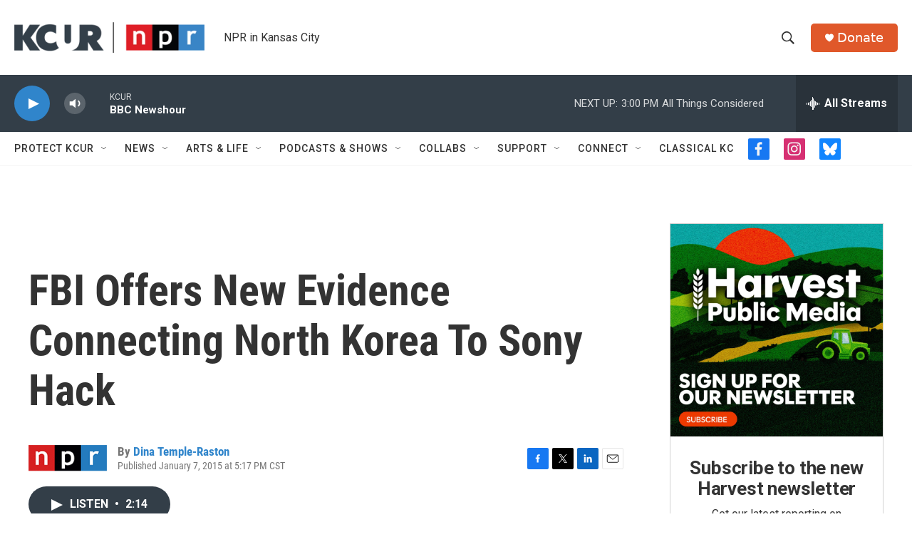

--- FILE ---
content_type: text/html;charset=UTF-8
request_url: https://www.kcur.org/2015-01-07/fbi-offers-new-evidence-connecting-north-korea-to-sony-hack
body_size: 34980
content:
<!DOCTYPE html>
<html class="ArtP aside" lang="en">
    <head>
    <meta charset="UTF-8">

    

    <style data-cssvarsponyfill="true">
        :root { --siteBgColorInverse: #121212; --primaryTextColorInverse: #ffffff; --secondaryTextColorInverse: #cccccc; --tertiaryTextColorInverse: #cccccc; --headerBgColorInverse: #000000; --headerBorderColorInverse: #858585; --headerTextColorInverse: #ffffff; --secC1_Inverse: #a2a2a2; --secC4_Inverse: #282828; --headerNavBarBgColorInverse: #121212; --headerMenuBgColorInverse: #ffffff; --headerMenuTextColorInverse: #6b2b85; --headerMenuTextColorHoverInverse: #6b2b85; --liveBlogTextColorInverse: #ffffff; --applyButtonColorInverse: #4485D5; --applyButtonTextColorInverse: #4485D5; --siteBgColor: #ffffff; --primaryTextColor: #333333; --secondaryTextColor: #666666; --secC1: #767676; --secC4: #f5f5f5; --secC5: #ffffff; --siteBgColor: #ffffff; --siteInverseBgColor: #000000; --linkColor: #3085cb; --linkHoverColor: #00b3be; --headerBgColor: #ffffff; --headerBgColorInverse: #000000; --headerBorderColor: #e6e6e6; --headerBorderColorInverse: #858585; --tertiaryTextColor: #1c1c1c; --headerTextColor: #333333; --buttonTextColor: #ffffff; --headerNavBarBgColor: #ffffff; --headerNavBarTextColor: #333333; --headerMenuBgColor: #ffffff; --headerMenuTextColor: #333333; --headerMenuTextColorHover: #125c8e; --liveBlogTextColor: #282829; --applyButtonColor: #194173; --applyButtonTextColor: #2c4273; --primaryColor1: #333e48; --primaryColor2: #3085cb; --breakingColor: #ff9119; --secC2: #cccccc; --secC3: #e6e6e6; --secC5: #ffffff; --linkColor: #3085cb; --linkHoverColor: #00b3be; --donateBGColor: #e0582a; --headerIconColor: #ffffff; --hatButtonBgColor: #ffffff; --hatButtonBgHoverColor: #411c58; --hatButtonBorderColor: #411c58; --hatButtonBorderHoverColor: #ffffff; --hatButtoniconColor: #d62021; --hatButtonTextColor: #411c58; --hatButtonTextHoverColor: #ffffff; --footerTextColor: #ffffff; --footerTextBgColor: #ffffff; --footerPartnersBgColor: #333e48; --listBorderColor: #030202; --gridBorderColor: #d0deea; --tagButtonBorderColor: #3085cb; --tagButtonTextColor: #3085cb; --breakingTextColor: #ffffff; --sectionTextColor: #ffffff; --contentWidth: 1240px; --primaryHeadlineFont: sans-serif; --secHlFont: sans-serif; --bodyFont: sans-serif; --colorWhite: #ffffff; --colorBlack: #000000;} .fonts-loaded { --primaryHeadlineFont: "Roboto"; --secHlFont: "Roboto Condensed"; --bodyFont: "Roboto"; --liveBlogBodyFont: "Roboto";}
    </style>

    
    <meta property="fb:app_id" content="2446161798822154">


    
    <meta name="twitter:card" content="summary_large_image"/>
    
    
    
    
    <meta name="twitter:description" content="FBI Director James Comey offered new evidence that North Korea was responsible for the cyber attack against Sony. Some technology experts had been skeptical of the proof the FBI had offered before."/>
    
    
    
    
    
    
    <meta name="twitter:title" content="FBI Offers New Evidence Connecting North Korea To Sony Hack"/>
    

<meta name="robots" content="max-image-preview:large">


    <meta property="og:title" content="FBI Offers New Evidence Connecting North Korea To Sony Hack">

    <meta property="og:url" content="https://www.kcur.org/2015-01-07/fbi-offers-new-evidence-connecting-north-korea-to-sony-hack">

    <meta property="og:description" content="FBI Director James Comey offered new evidence that North Korea was responsible for the cyber attack against Sony. Some technology experts had been skeptical of the proof the FBI had offered before.">

    <meta property="og:site_name" content="KCUR - Kansas City news and NPR">



    <meta property="og:type" content="article">

    <meta property="article:author" content="https://www.kcur.org/people/dina-temple-raston">

    <meta property="article:published_time" content="2015-01-07T23:17:00">

    <meta property="article:modified_time" content="2015-01-07T22:59:30">

    <meta name="google-site-verification" content="rBbe5V82sfzg6hqc5QlwW_5gTgi0zAx6AWsPYGWOW1g">



    <link data-cssvarsponyfill="true" class="Webpack-css" rel="stylesheet" href="https://npr.brightspotcdn.com/resource/00000177-1bc0-debb-a57f-dfcf4a950000/styleguide/All.min.0db89f2a608a6b13cec2d9fc84f71c45.gz.css">

    

    <style>.FooterNavigation-items-item {
    display: inline-block
}</style>
<style>[class*='-articleBody'] > ul,
[class*='-articleBody'] > ul ul {
    list-style-type: disc;
}</style>
<style>.RTB p {
color: #333333;
}</style>


    <meta name="viewport" content="width=device-width, initial-scale=1, viewport-fit=cover"><title>FBI Offers New Evidence Connecting North Korea To Sony Hack | KCUR - Kansas City news and NPR</title><meta name="description" content="FBI Director James Comey offered new evidence that North Korea was responsible for the cyber attack against Sony. Some technology experts had been skeptical of the proof the FBI had offered before."><link rel="canonical" href="https://www.npr.org/2015/01/07/375671935/fbi-offers-new-evidence-connecting-north-korea-to-sony-hack"><meta name="brightspot.contentId" content="00000170-40b3-d1f3-a978-eff7c13c00d9"><link rel="apple-touch-icon"sizes="180x180"href="/apple-touch-icon.png"><link rel="icon"type="image/png"href="/favicon-32x32.png"><link rel="icon"type="image/png"href="/favicon-16x16.png">
    
    
    <meta name="brightspot-dataLayer" content="{
  &quot;author&quot; : &quot;Dina Temple-Raston&quot;,
  &quot;bspStoryId&quot; : &quot;00000170-40b3-d1f3-a978-eff7c13c00d9&quot;,
  &quot;category&quot; : &quot;&quot;,
  &quot;inlineAudio&quot; : 1,
  &quot;keywords&quot; : &quot;&quot;,
  &quot;nprCmsSite&quot; : true,
  &quot;nprStoryId&quot; : &quot;375671935&quot;,
  &quot;pageType&quot; : &quot;news-story&quot;,
  &quot;program&quot; : &quot;&quot;,
  &quot;publishedDate&quot; : &quot;2015-01-07T17:17:00Z&quot;,
  &quot;siteName&quot; : &quot;KCUR - Kansas City news and NPR&quot;,
  &quot;station&quot; : &quot;KCUR&quot;,
  &quot;stationOrgId&quot; : &quot;1177&quot;,
  &quot;storyOrgId&quot; : &quot;s1&quot;,
  &quot;storyTheme&quot; : &quot;news-story&quot;,
  &quot;storyTitle&quot; : &quot;FBI Offers New Evidence Connecting North Korea To Sony Hack&quot;,
  &quot;timezone&quot; : &quot;US/Central&quot;,
  &quot;wordCount&quot; : 0,
  &quot;series&quot; : &quot;&quot;
}">
    <script id="brightspot-dataLayer">
        (function () {
            var dataValue = document.head.querySelector('meta[name="brightspot-dataLayer"]').content;
            if (dataValue) {
                window.brightspotDataLayer = JSON.parse(dataValue);
            }
        })();
    </script>

    

    

    
    <script src="https://npr.brightspotcdn.com/resource/00000177-1bc0-debb-a57f-dfcf4a950000/styleguide/All.min.fd8f7fccc526453c829dde80fc7c2ef5.gz.js" async></script>
    

    <script>

  window.fbAsyncInit = function() {
      FB.init({
          
              appId : '2446161798822154',
          
          xfbml : true,
          version : 'v2.9'
      });
  };

  (function(d, s, id){
     var js, fjs = d.getElementsByTagName(s)[0];
     if (d.getElementById(id)) {return;}
     js = d.createElement(s); js.id = id;
     js.src = "//connect.facebook.net/en_US/sdk.js";
     fjs.parentNode.insertBefore(js, fjs);
   }(document, 'script', 'facebook-jssdk'));
</script>
<script type="application/ld+json">{"@context":"http://schema.org","@type":"NewsArticle","author":[{"@context":"http://schema.org","@type":"Person","name":"Dina Temple-Raston","url":"https://www.kcur.org/people/dina-temple-raston"}],"dateModified":"2015-01-07T17:59:30Z","datePublished":"2015-01-07T18:17:00Z","headline":"FBI Offers New Evidence Connecting North Korea To Sony Hack","mainEntityOfPage":{"@type":"NewsArticle","@id":"https://www.kcur.org/2015-01-07/fbi-offers-new-evidence-connecting-north-korea-to-sony-hack"},"publisher":{"@type":"Organization","name":"KCUR","logo":{"@context":"http://schema.org","@type":"ImageObject","height":"60","url":"https://npr.brightspotcdn.com/dims4/default/5fa9c2e/2147483647/resize/x60/quality/90/?url=http%3A%2F%2Fnpr-brightspot.s3.amazonaws.com%2F16%2F40%2F07e8e8d444e7b6ae0a6465ae476a%2Fkcur-npr-lockup-primary.png","width":"373"}}}</script><meta name="gtm-dataLayer" content="{
  &quot;gtmAuthor&quot; : &quot;Dina Temple-Raston&quot;,
  &quot;gtmBspStoryId&quot; : &quot;00000170-40b3-d1f3-a978-eff7c13c00d9&quot;,
  &quot;gtmCategory&quot; : &quot;&quot;,
  &quot;gtmInlineAudio&quot; : 1,
  &quot;gtmKeywords&quot; : &quot;&quot;,
  &quot;gtmNprCmsSite&quot; : true,
  &quot;gtmNprStoryId&quot; : &quot;375671935&quot;,
  &quot;gtmPageType&quot; : &quot;news-story&quot;,
  &quot;gtmProgram&quot; : &quot;&quot;,
  &quot;gtmPublishedDate&quot; : &quot;2015-01-07T17:17:00Z&quot;,
  &quot;gtmSiteName&quot; : &quot;KCUR - Kansas City news and NPR&quot;,
  &quot;gtmStation&quot; : &quot;KCUR&quot;,
  &quot;gtmStationOrgId&quot; : &quot;1177&quot;,
  &quot;gtmStoryOrgId&quot; : &quot;s1&quot;,
  &quot;gtmStoryTheme&quot; : &quot;news-story&quot;,
  &quot;gtmStoryTitle&quot; : &quot;FBI Offers New Evidence Connecting North Korea To Sony Hack&quot;,
  &quot;gtmTimezone&quot; : &quot;US/Central&quot;,
  &quot;gtmWordCount&quot; : 0,
  &quot;gtmSeries&quot; : &quot;&quot;
}"><script>

    (function () {
        var dataValue = document.head.querySelector('meta[name="gtm-dataLayer"]').content;
        if (dataValue) {
            window.dataLayer = window.dataLayer || [];
            dataValue = JSON.parse(dataValue);
            dataValue['event'] = 'gtmFirstView';
            window.dataLayer.push(dataValue);
        }
    })();

    (function(w,d,s,l,i){w[l]=w[l]||[];w[l].push({'gtm.start':
            new Date().getTime(),event:'gtm.js'});var f=d.getElementsByTagName(s)[0],
        j=d.createElement(s),dl=l!='dataLayer'?'&l='+l:'';j.async=true;j.src=
        'https://www.googletagmanager.com/gtm.js?id='+i+dl;f.parentNode.insertBefore(j,f);
})(window,document,'script','dataLayer','GTM-N39QFDR');</script><script type="application/ld+json">{"@context":"http://schema.org","@type":"ListenAction","description":"FBI Director James Comey offered new evidence that North Korea was responsible for the cyber attack against Sony. Some technology experts had been skeptical of the proof the FBI had offered before.","name":"FBI Offers New Evidence Connecting North Korea To Sony Hack"}</script><script async="async" src="https://securepubads.g.doubleclick.net/tag/js/gpt.js"></script>
<script type="text/javascript">
    // Google tag setup
    var googletag = googletag || {};
    googletag.cmd = googletag.cmd || [];

    googletag.cmd.push(function () {
        // @see https://developers.google.com/publisher-tag/reference#googletag.PubAdsService_enableLazyLoad
        googletag.pubads().enableLazyLoad({
            fetchMarginPercent: 100, // fetch and render ads within this % of viewport
            renderMarginPercent: 100,
            mobileScaling: 1  // Same on mobile.
        });

        googletag.pubads().enableSingleRequest()
        googletag.pubads().enableAsyncRendering()
        googletag.pubads().collapseEmptyDivs()
        googletag.pubads().disableInitialLoad()
        googletag.enableServices()
    })
</script>
<script>window.addEventListener('DOMContentLoaded', (event) => {
    window.nulldurationobserver = new MutationObserver(function (mutations) {
        document.querySelectorAll('.StreamPill-duration').forEach(pill => { 
      if (pill.innerText == "LISTENNULL") {
         pill.innerText = "LISTEN"
      } 
    });
      });

      window.nulldurationobserver.observe(document.body, {
        childList: true,
        subtree: true
      });
});
</script>


    <script>
        var head = document.getElementsByTagName('head')
        head = head[0]
        var link = document.createElement('link');
        link.setAttribute('href', 'https://fonts.googleapis.com/css?family=Roboto|Roboto|Roboto:400,500,700&display=swap');
        var relList = link.relList;

        if (relList && relList.supports('preload')) {
            link.setAttribute('as', 'style');
            link.setAttribute('rel', 'preload');
            link.setAttribute('onload', 'this.rel="stylesheet"');
            link.setAttribute('crossorigin', 'anonymous');
        } else {
            link.setAttribute('rel', 'stylesheet');
        }

        head.appendChild(link);
    </script>
</head>


    <body class="Page-body" data-content-width="1240px">
    <noscript>
    <iframe src="https://www.googletagmanager.com/ns.html?id=GTM-N39QFDR" height="0" width="0" style="display:none;visibility:hidden"></iframe>
</noscript>
        

    <!-- Putting icons here, so we don't have to include in a bunch of -body hbs's -->
<svg xmlns="http://www.w3.org/2000/svg" style="display:none" id="iconsMap1" class="iconsMap">
    <symbol id="play-icon" viewBox="0 0 115 115">
        <polygon points="0,0 115,57.5 0,115" fill="currentColor" />
    </symbol>
    <symbol id="grid" viewBox="0 0 32 32">
            <g>
                <path d="M6.4,5.7 C6.4,6.166669 6.166669,6.4 5.7,6.4 L0.7,6.4 C0.233331,6.4 0,6.166669 0,5.7 L0,0.7 C0,0.233331 0.233331,0 0.7,0 L5.7,0 C6.166669,0 6.4,0.233331 6.4,0.7 L6.4,5.7 Z M19.2,5.7 C19.2,6.166669 18.966669,6.4 18.5,6.4 L13.5,6.4 C13.033331,6.4 12.8,6.166669 12.8,5.7 L12.8,0.7 C12.8,0.233331 13.033331,0 13.5,0 L18.5,0 C18.966669,0 19.2,0.233331 19.2,0.7 L19.2,5.7 Z M32,5.7 C32,6.166669 31.766669,6.4 31.3,6.4 L26.3,6.4 C25.833331,6.4 25.6,6.166669 25.6,5.7 L25.6,0.7 C25.6,0.233331 25.833331,0 26.3,0 L31.3,0 C31.766669,0 32,0.233331 32,0.7 L32,5.7 Z M6.4,18.5 C6.4,18.966669 6.166669,19.2 5.7,19.2 L0.7,19.2 C0.233331,19.2 0,18.966669 0,18.5 L0,13.5 C0,13.033331 0.233331,12.8 0.7,12.8 L5.7,12.8 C6.166669,12.8 6.4,13.033331 6.4,13.5 L6.4,18.5 Z M19.2,18.5 C19.2,18.966669 18.966669,19.2 18.5,19.2 L13.5,19.2 C13.033331,19.2 12.8,18.966669 12.8,18.5 L12.8,13.5 C12.8,13.033331 13.033331,12.8 13.5,12.8 L18.5,12.8 C18.966669,12.8 19.2,13.033331 19.2,13.5 L19.2,18.5 Z M32,18.5 C32,18.966669 31.766669,19.2 31.3,19.2 L26.3,19.2 C25.833331,19.2 25.6,18.966669 25.6,18.5 L25.6,13.5 C25.6,13.033331 25.833331,12.8 26.3,12.8 L31.3,12.8 C31.766669,12.8 32,13.033331 32,13.5 L32,18.5 Z M6.4,31.3 C6.4,31.766669 6.166669,32 5.7,32 L0.7,32 C0.233331,32 0,31.766669 0,31.3 L0,26.3 C0,25.833331 0.233331,25.6 0.7,25.6 L5.7,25.6 C6.166669,25.6 6.4,25.833331 6.4,26.3 L6.4,31.3 Z M19.2,31.3 C19.2,31.766669 18.966669,32 18.5,32 L13.5,32 C13.033331,32 12.8,31.766669 12.8,31.3 L12.8,26.3 C12.8,25.833331 13.033331,25.6 13.5,25.6 L18.5,25.6 C18.966669,25.6 19.2,25.833331 19.2,26.3 L19.2,31.3 Z M32,31.3 C32,31.766669 31.766669,32 31.3,32 L26.3,32 C25.833331,32 25.6,31.766669 25.6,31.3 L25.6,26.3 C25.6,25.833331 25.833331,25.6 26.3,25.6 L31.3,25.6 C31.766669,25.6 32,25.833331 32,26.3 L32,31.3 Z" id=""></path>
            </g>
    </symbol>
    <symbol id="radio-stream" width="18" height="19" viewBox="0 0 18 19">
        <g fill="currentColor" fill-rule="nonzero">
            <path d="M.5 8c-.276 0-.5.253-.5.565v1.87c0 .312.224.565.5.565s.5-.253.5-.565v-1.87C1 8.253.776 8 .5 8zM2.5 8c-.276 0-.5.253-.5.565v1.87c0 .312.224.565.5.565s.5-.253.5-.565v-1.87C3 8.253 2.776 8 2.5 8zM3.5 7c-.276 0-.5.276-.5.617v3.766c0 .34.224.617.5.617s.5-.276.5-.617V7.617C4 7.277 3.776 7 3.5 7zM5.5 6c-.276 0-.5.275-.5.613v5.774c0 .338.224.613.5.613s.5-.275.5-.613V6.613C6 6.275 5.776 6 5.5 6zM6.5 4c-.276 0-.5.26-.5.58v8.84c0 .32.224.58.5.58s.5-.26.5-.58V4.58C7 4.26 6.776 4 6.5 4zM8.5 0c-.276 0-.5.273-.5.61v17.78c0 .337.224.61.5.61s.5-.273.5-.61V.61C9 .273 8.776 0 8.5 0zM9.5 2c-.276 0-.5.274-.5.612v14.776c0 .338.224.612.5.612s.5-.274.5-.612V2.612C10 2.274 9.776 2 9.5 2zM11.5 5c-.276 0-.5.276-.5.616v8.768c0 .34.224.616.5.616s.5-.276.5-.616V5.616c0-.34-.224-.616-.5-.616zM12.5 6c-.276 0-.5.262-.5.584v4.832c0 .322.224.584.5.584s.5-.262.5-.584V6.584c0-.322-.224-.584-.5-.584zM14.5 7c-.276 0-.5.29-.5.647v3.706c0 .357.224.647.5.647s.5-.29.5-.647V7.647C15 7.29 14.776 7 14.5 7zM15.5 8c-.276 0-.5.253-.5.565v1.87c0 .312.224.565.5.565s.5-.253.5-.565v-1.87c0-.312-.224-.565-.5-.565zM17.5 8c-.276 0-.5.253-.5.565v1.87c0 .312.224.565.5.565s.5-.253.5-.565v-1.87c0-.312-.224-.565-.5-.565z"/>
        </g>
    </symbol>
    <symbol id="icon-magnify" viewBox="0 0 31 31">
        <g>
            <path fill-rule="evenodd" d="M22.604 18.89l-.323.566 8.719 8.8L28.255 31l-8.719-8.8-.565.404c-2.152 1.346-4.386 2.018-6.7 2.018-3.39 0-6.284-1.21-8.679-3.632C1.197 18.568 0 15.66 0 12.27c0-3.39 1.197-6.283 3.592-8.678C5.987 1.197 8.88 0 12.271 0c3.39 0 6.283 1.197 8.678 3.592 2.395 2.395 3.593 5.288 3.593 8.679 0 2.368-.646 4.574-1.938 6.62zM19.162 5.77C17.322 3.925 15.089 3 12.46 3c-2.628 0-4.862.924-6.702 2.77C3.92 7.619 3 9.862 3 12.5c0 2.639.92 4.882 2.76 6.73C7.598 21.075 9.832 22 12.46 22c2.629 0 4.862-.924 6.702-2.77C21.054 17.33 22 15.085 22 12.5c0-2.586-.946-4.83-2.838-6.73z"/>
        </g>
    </symbol>
    <symbol id="burger-menu" viewBox="0 0 14 10">
        <g>
            <path fill-rule="evenodd" d="M0 5.5v-1h14v1H0zM0 1V0h14v1H0zm0 9V9h14v1H0z"></path>
        </g>
    </symbol>
    <symbol id="close-x" viewBox="0 0 14 14">
        <g>
            <path fill-rule="nonzero" d="M6.336 7L0 .664.664 0 7 6.336 13.336 0 14 .664 7.664 7 14 13.336l-.664.664L7 7.664.664 14 0 13.336 6.336 7z"></path>
        </g>
    </symbol>
    <symbol id="share-more-arrow" viewBox="0 0 512 512" style="enable-background:new 0 0 512 512;">
        <g>
            <g>
                <path d="M512,241.7L273.643,3.343v156.152c-71.41,3.744-138.015,33.337-188.958,84.28C30.075,298.384,0,370.991,0,448.222v60.436
                    l29.069-52.985c45.354-82.671,132.173-134.027,226.573-134.027c5.986,0,12.004,0.212,18.001,0.632v157.779L512,241.7z
                    M255.642,290.666c-84.543,0-163.661,36.792-217.939,98.885c26.634-114.177,129.256-199.483,251.429-199.483h15.489V78.131
                    l163.568,163.568L304.621,405.267V294.531l-13.585-1.683C279.347,291.401,267.439,290.666,255.642,290.666z"></path>
            </g>
        </g>
    </symbol>
    <symbol id="chevron" viewBox="0 0 100 100">
        <g>
            <path d="M22.4566257,37.2056786 L-21.4456527,71.9511488 C-22.9248661,72.9681457 -24.9073712,72.5311671 -25.8758148,70.9765924 L-26.9788683,69.2027424 C-27.9450684,67.6481676 -27.5292733,65.5646602 -26.0500598,64.5484493 L20.154796,28.2208967 C21.5532435,27.2597011 23.3600078,27.2597011 24.759951,28.2208967 L71.0500598,64.4659264 C72.5292733,65.4829232 72.9450684,67.5672166 71.9788683,69.1217913 L70.8750669,70.8956413 C69.9073712,72.4502161 67.9241183,72.8848368 66.4449048,71.8694118 L22.4566257,37.2056786 Z" id="Transparent-Chevron" transform="translate(22.500000, 50.000000) rotate(90.000000) translate(-22.500000, -50.000000) "></path>
        </g>
    </symbol>
</svg>

<svg xmlns="http://www.w3.org/2000/svg" style="display:none" id="iconsMap2" class="iconsMap">
    <symbol id="mono-icon-facebook" viewBox="0 0 10 19">
        <path fill-rule="evenodd" d="M2.707 18.25V10.2H0V7h2.707V4.469c0-1.336.375-2.373 1.125-3.112C4.582.62 5.578.25 6.82.25c1.008 0 1.828.047 2.461.14v2.848H7.594c-.633 0-1.067.14-1.301.422-.188.235-.281.61-.281 1.125V7H9l-.422 3.2H6.012v8.05H2.707z"></path>
    </symbol>
    <symbol id="mono-icon-instagram" viewBox="0 0 17 17">
        <g>
            <path fill-rule="evenodd" d="M8.281 4.207c.727 0 1.4.182 2.022.545a4.055 4.055 0 0 1 1.476 1.477c.364.62.545 1.294.545 2.021 0 .727-.181 1.4-.545 2.021a4.055 4.055 0 0 1-1.476 1.477 3.934 3.934 0 0 1-2.022.545c-.726 0-1.4-.182-2.021-.545a4.055 4.055 0 0 1-1.477-1.477 3.934 3.934 0 0 1-.545-2.021c0-.727.182-1.4.545-2.021A4.055 4.055 0 0 1 6.26 4.752a3.934 3.934 0 0 1 2.021-.545zm0 6.68a2.54 2.54 0 0 0 1.864-.774 2.54 2.54 0 0 0 .773-1.863 2.54 2.54 0 0 0-.773-1.863 2.54 2.54 0 0 0-1.864-.774 2.54 2.54 0 0 0-1.863.774 2.54 2.54 0 0 0-.773 1.863c0 .727.257 1.348.773 1.863a2.54 2.54 0 0 0 1.863.774zM13.45 4.03c-.023.258-.123.48-.299.668a.856.856 0 0 1-.65.281.913.913 0 0 1-.668-.28.913.913 0 0 1-.281-.669c0-.258.094-.48.281-.668a.913.913 0 0 1 .668-.28c.258 0 .48.093.668.28.187.188.281.41.281.668zm2.672.95c.023.656.035 1.746.035 3.269 0 1.523-.017 2.62-.053 3.287-.035.668-.134 1.248-.298 1.74a4.098 4.098 0 0 1-.967 1.53 4.098 4.098 0 0 1-1.53.966c-.492.164-1.072.264-1.74.3-.668.034-1.763.052-3.287.052-1.523 0-2.619-.018-3.287-.053-.668-.035-1.248-.146-1.74-.334a3.747 3.747 0 0 1-1.53-.931 4.098 4.098 0 0 1-.966-1.53c-.164-.492-.264-1.072-.299-1.74C.424 10.87.406 9.773.406 8.25S.424 5.63.46 4.963c.035-.668.135-1.248.299-1.74.21-.586.533-1.096.967-1.53A4.098 4.098 0 0 1 3.254.727c.492-.164 1.072-.264 1.74-.3C5.662.394 6.758.376 8.281.376c1.524 0 2.62.018 3.287.053.668.035 1.248.135 1.74.299a4.098 4.098 0 0 1 2.496 2.496c.165.492.27 1.078.317 1.757zm-1.687 7.91c.14-.399.234-1.032.28-1.899.024-.515.036-1.242.036-2.18V7.689c0-.961-.012-1.688-.035-2.18-.047-.89-.14-1.524-.281-1.899a2.537 2.537 0 0 0-1.512-1.511c-.375-.14-1.008-.235-1.899-.282a51.292 51.292 0 0 0-2.18-.035H7.72c-.938 0-1.664.012-2.18.035-.867.047-1.5.141-1.898.282a2.537 2.537 0 0 0-1.512 1.511c-.14.375-.234 1.008-.281 1.899a51.292 51.292 0 0 0-.036 2.18v1.125c0 .937.012 1.664.036 2.18.047.866.14 1.5.28 1.898.306.726.81 1.23 1.513 1.511.398.141 1.03.235 1.898.282.516.023 1.242.035 2.18.035h1.125c.96 0 1.687-.012 2.18-.035.89-.047 1.523-.141 1.898-.282.726-.304 1.23-.808 1.512-1.511z"></path>
        </g>
    </symbol>
    <symbol id="mono-icon-email" viewBox="0 0 512 512">
        <g>
            <path d="M67,148.7c11,5.8,163.8,89.1,169.5,92.1c5.7,3,11.5,4.4,20.5,4.4c9,0,14.8-1.4,20.5-4.4c5.7-3,158.5-86.3,169.5-92.1
                c4.1-2.1,11-5.9,12.5-10.2c2.6-7.6-0.2-10.5-11.3-10.5H257H65.8c-11.1,0-13.9,3-11.3,10.5C56,142.9,62.9,146.6,67,148.7z"></path>
            <path d="M455.7,153.2c-8.2,4.2-81.8,56.6-130.5,88.1l82.2,92.5c2,2,2.9,4.4,1.8,5.6c-1.2,1.1-3.8,0.5-5.9-1.4l-98.6-83.2
                c-14.9,9.6-25.4,16.2-27.2,17.2c-7.7,3.9-13.1,4.4-20.5,4.4c-7.4,0-12.8-0.5-20.5-4.4c-1.9-1-12.3-7.6-27.2-17.2l-98.6,83.2
                c-2,2-4.7,2.6-5.9,1.4c-1.2-1.1-0.3-3.6,1.7-5.6l82.1-92.5c-48.7-31.5-123.1-83.9-131.3-88.1c-8.8-4.5-9.3,0.8-9.3,4.9
                c0,4.1,0,205,0,205c0,9.3,13.7,20.9,23.5,20.9H257h185.5c9.8,0,21.5-11.7,21.5-20.9c0,0,0-201,0-205
                C464,153.9,464.6,148.7,455.7,153.2z"></path>
        </g>
    </symbol>
    <symbol id="default-image" width="24" height="24" viewBox="0 0 24 24" fill="none" stroke="currentColor" stroke-width="2" stroke-linecap="round" stroke-linejoin="round" class="feather feather-image">
        <rect x="3" y="3" width="18" height="18" rx="2" ry="2"></rect>
        <circle cx="8.5" cy="8.5" r="1.5"></circle>
        <polyline points="21 15 16 10 5 21"></polyline>
    </symbol>
    <symbol id="icon-email" width="18px" viewBox="0 0 20 14">
        <g id="Symbols" stroke="none" stroke-width="1" fill="none" fill-rule="evenodd" stroke-linecap="round" stroke-linejoin="round">
            <g id="social-button-bar" transform="translate(-125.000000, -8.000000)" stroke="#000000">
                <g id="Group-2" transform="translate(120.000000, 0.000000)">
                    <g id="envelope" transform="translate(6.000000, 9.000000)">
                        <path d="M17.5909091,10.6363636 C17.5909091,11.3138182 17.0410909,11.8636364 16.3636364,11.8636364 L1.63636364,11.8636364 C0.958909091,11.8636364 0.409090909,11.3138182 0.409090909,10.6363636 L0.409090909,1.63636364 C0.409090909,0.958090909 0.958909091,0.409090909 1.63636364,0.409090909 L16.3636364,0.409090909 C17.0410909,0.409090909 17.5909091,0.958090909 17.5909091,1.63636364 L17.5909091,10.6363636 L17.5909091,10.6363636 Z" id="Stroke-406"></path>
                        <polyline id="Stroke-407" points="17.1818182 0.818181818 9 7.36363636 0.818181818 0.818181818"></polyline>
                    </g>
                </g>
            </g>
        </g>
    </symbol>
    <symbol id="mono-icon-print" viewBox="0 0 12 12">
        <g fill-rule="evenodd">
            <path fill-rule="nonzero" d="M9 10V7H3v3H1a1 1 0 0 1-1-1V4a1 1 0 0 1 1-1h10a1 1 0 0 1 1 1v3.132A2.868 2.868 0 0 1 9.132 10H9zm.5-4.5a1 1 0 1 0 0-2 1 1 0 0 0 0 2zM3 0h6v2H3z"></path>
            <path d="M4 8h4v4H4z"></path>
        </g>
    </symbol>
    <symbol id="mono-icon-copylink" viewBox="0 0 12 12">
        <g fill-rule="evenodd">
            <path d="M10.199 2.378c.222.205.4.548.465.897.062.332.016.614-.132.774L8.627 6.106c-.187.203-.512.232-.75-.014a.498.498 0 0 0-.706.028.499.499 0 0 0 .026.706 1.509 1.509 0 0 0 2.165-.04l1.903-2.06c.37-.398.506-.98.382-1.636-.105-.557-.392-1.097-.77-1.445L9.968.8C9.591.452 9.03.208 8.467.145 7.803.072 7.233.252 6.864.653L4.958 2.709a1.509 1.509 0 0 0 .126 2.161.5.5 0 1 0 .68-.734c-.264-.218-.26-.545-.071-.747L7.597 1.33c.147-.16.425-.228.76-.19.353.038.71.188.931.394l.91.843.001.001zM1.8 9.623c-.222-.205-.4-.549-.465-.897-.062-.332-.016-.614.132-.774l1.905-2.057c.187-.203.512-.232.75.014a.498.498 0 0 0 .706-.028.499.499 0 0 0-.026-.706 1.508 1.508 0 0 0-2.165.04L.734 7.275c-.37.399-.506.98-.382 1.637.105.557.392 1.097.77 1.445l.91.843c.376.35.937.594 1.5.656.664.073 1.234-.106 1.603-.507L7.04 9.291a1.508 1.508 0 0 0-.126-2.16.5.5 0 0 0-.68.734c.264.218.26.545.071.747l-1.904 2.057c-.147.16-.425.228-.76.191-.353-.038-.71-.188-.931-.394l-.91-.843z"></path>
            <path d="M8.208 3.614a.5.5 0 0 0-.707.028L3.764 7.677a.5.5 0 0 0 .734.68L8.235 4.32a.5.5 0 0 0-.027-.707"></path>
        </g>
    </symbol>
    <symbol id="mono-icon-linkedin" viewBox="0 0 16 17">
        <g fill-rule="evenodd">
            <path d="M3.734 16.125H.464V5.613h3.27zM2.117 4.172c-.515 0-.96-.188-1.336-.563A1.825 1.825 0 0 1 .22 2.273c0-.515.187-.96.562-1.335.375-.375.82-.563 1.336-.563.516 0 .961.188 1.336.563.375.375.563.82.563 1.335 0 .516-.188.961-.563 1.336-.375.375-.82.563-1.336.563zM15.969 16.125h-3.27v-5.133c0-.844-.07-1.453-.21-1.828-.259-.633-.762-.95-1.512-.95s-1.278.282-1.582.845c-.235.421-.352 1.043-.352 1.863v5.203H5.809V5.613h3.128v1.442h.036c.234-.469.609-.856 1.125-1.16.562-.375 1.218-.563 1.968-.563 1.524 0 2.59.48 3.2 1.441.468.774.703 1.97.703 3.586v5.766z"></path>
        </g>
    </symbol>
    <symbol id="mono-icon-pinterest" viewBox="0 0 512 512">
        <g>
            <path d="M256,32C132.3,32,32,132.3,32,256c0,91.7,55.2,170.5,134.1,205.2c-0.6-15.6-0.1-34.4,3.9-51.4
                c4.3-18.2,28.8-122.1,28.8-122.1s-7.2-14.3-7.2-35.4c0-33.2,19.2-58,43.2-58c20.4,0,30.2,15.3,30.2,33.6
                c0,20.5-13.1,51.1-19.8,79.5c-5.6,23.8,11.9,43.1,35.4,43.1c42.4,0,71-54.5,71-119.1c0-49.1-33.1-85.8-93.2-85.8
                c-67.9,0-110.3,50.7-110.3,107.3c0,19.5,5.8,33.3,14.8,43.9c4.1,4.9,4.7,6.9,3.2,12.5c-1.1,4.1-3.5,14-4.6,18
                c-1.5,5.7-6.1,7.7-11.2,5.6c-31.3-12.8-45.9-47-45.9-85.6c0-63.6,53.7-139.9,160.1-139.9c85.5,0,141.8,61.9,141.8,128.3
                c0,87.9-48.9,153.5-120.9,153.5c-24.2,0-46.9-13.1-54.7-27.9c0,0-13,51.6-15.8,61.6c-4.7,17.3-14,34.5-22.5,48
                c20.1,5.9,41.4,9.2,63.5,9.2c123.7,0,224-100.3,224-224C480,132.3,379.7,32,256,32z"></path>
        </g>
    </symbol>
    <symbol id="mono-icon-tumblr" viewBox="0 0 512 512">
        <g>
            <path d="M321.2,396.3c-11.8,0-22.4-2.8-31.5-8.3c-6.9-4.1-11.5-9.6-14-16.4c-2.6-6.9-3.6-22.3-3.6-46.4V224h96v-64h-96V48h-61.9
                c-2.7,21.5-7.5,44.7-14.5,58.6c-7,13.9-14,25.8-25.6,35.7c-11.6,9.9-25.6,17.9-41.9,23.3V224h48v140.4c0,19,2,33.5,5.9,43.5
                c4,10,11.1,19.5,21.4,28.4c10.3,8.9,22.8,15.7,37.3,20.5c14.6,4.8,31.4,7.2,50.4,7.2c16.7,0,30.3-1.7,44.7-5.1
                c14.4-3.4,30.5-9.3,48.2-17.6v-65.6C363.2,389.4,342.3,396.3,321.2,396.3z"></path>
        </g>
    </symbol>
    <symbol id="mono-icon-twitter" viewBox="0 0 1200 1227">
        <g>
            <path d="M714.163 519.284L1160.89 0H1055.03L667.137 450.887L357.328 0H0L468.492 681.821L0 1226.37H105.866L515.491
            750.218L842.672 1226.37H1200L714.137 519.284H714.163ZM569.165 687.828L521.697 619.934L144.011 79.6944H306.615L611.412
            515.685L658.88 583.579L1055.08 1150.3H892.476L569.165 687.854V687.828Z" fill="white"></path>
        </g>
    </symbol>
    <symbol id="mono-icon-youtube" viewBox="0 0 512 512">
        <g>
            <path fill-rule="evenodd" d="M508.6,148.8c0-45-33.1-81.2-74-81.2C379.2,65,322.7,64,265,64c-3,0-6,0-9,0s-6,0-9,0c-57.6,0-114.2,1-169.6,3.6
                c-40.8,0-73.9,36.4-73.9,81.4C1,184.6-0.1,220.2,0,255.8C-0.1,291.4,1,327,3.4,362.7c0,45,33.1,81.5,73.9,81.5
                c58.2,2.7,117.9,3.9,178.6,3.8c60.8,0.2,120.3-1,178.6-3.8c40.9,0,74-36.5,74-81.5c2.4-35.7,3.5-71.3,3.4-107
                C512.1,220.1,511,184.5,508.6,148.8z M207,353.9V157.4l145,98.2L207,353.9z"></path>
        </g>
    </symbol>
    <symbol id="mono-icon-flipboard" viewBox="0 0 500 500">
        <g>
            <path d="M0,0V500H500V0ZM400,200H300V300H200V400H100V100H400Z"></path>
        </g>
    </symbol>
    <symbol id="mono-icon-bluesky" viewBox="0 0 568 501">
        <g>
            <path d="M123.121 33.6637C188.241 82.5526 258.281 181.681 284 234.873C309.719 181.681 379.759 82.5526 444.879
            33.6637C491.866 -1.61183 568 -28.9064 568 57.9464C568 75.2916 558.055 203.659 552.222 224.501C531.947 296.954
            458.067 315.434 392.347 304.249C507.222 323.8 536.444 388.56 473.333 453.32C353.473 576.312 301.061 422.461
            287.631 383.039C285.169 375.812 284.017 372.431 284 375.306C283.983 372.431 282.831 375.812 280.369 383.039C266.939
            422.461 214.527 576.312 94.6667 453.32C31.5556 388.56 60.7778 323.8 175.653 304.249C109.933 315.434 36.0535
            296.954 15.7778 224.501C9.94525 203.659 0 75.2916 0 57.9464C0 -28.9064 76.1345 -1.61183 123.121 33.6637Z"
            fill="white">
            </path>
        </g>
    </symbol>
    <symbol id="mono-icon-threads" viewBox="0 0 192 192">
        <g>
            <path d="M141.537 88.9883C140.71 88.5919 139.87 88.2104 139.019 87.8451C137.537 60.5382 122.616 44.905 97.5619 44.745C97.4484 44.7443 97.3355 44.7443 97.222 44.7443C82.2364 44.7443 69.7731 51.1409 62.102 62.7807L75.881 72.2328C81.6116 63.5383 90.6052 61.6848 97.2286 61.6848C97.3051 61.6848 97.3819 61.6848 97.4576 61.6855C105.707 61.7381 111.932 64.1366 115.961 68.814C118.893 72.2193 120.854 76.925 121.825 82.8638C114.511 81.6207 106.601 81.2385 98.145 81.7233C74.3247 83.0954 59.0111 96.9879 60.0396 116.292C60.5615 126.084 65.4397 134.508 73.775 140.011C80.8224 144.663 89.899 146.938 99.3323 146.423C111.79 145.74 121.563 140.987 128.381 132.296C133.559 125.696 136.834 117.143 138.28 106.366C144.217 109.949 148.617 114.664 151.047 120.332C155.179 129.967 155.42 145.8 142.501 158.708C131.182 170.016 117.576 174.908 97.0135 175.059C74.2042 174.89 56.9538 167.575 45.7381 153.317C35.2355 139.966 29.8077 120.682 29.6052 96C29.8077 71.3178 35.2355 52.0336 45.7381 38.6827C56.9538 24.4249 74.2039 17.11 97.0132 16.9405C119.988 17.1113 137.539 24.4614 149.184 38.788C154.894 45.8136 159.199 54.6488 162.037 64.9503L178.184 60.6422C174.744 47.9622 169.331 37.0357 161.965 27.974C147.036 9.60668 125.202 0.195148 97.0695 0H96.9569C68.8816 0.19447 47.2921 9.6418 32.7883 28.0793C19.8819 44.4864 13.2244 67.3157 13.0007 95.9325L13 96L13.0007 96.0675C13.2244 124.684 19.8819 147.514 32.7883 163.921C47.2921 182.358 68.8816 191.806 96.9569 192H97.0695C122.03 191.827 139.624 185.292 154.118 170.811C173.081 151.866 172.51 128.119 166.26 113.541C161.776 103.087 153.227 94.5962 141.537 88.9883ZM98.4405 129.507C88.0005 130.095 77.1544 125.409 76.6196 115.372C76.2232 107.93 81.9158 99.626 99.0812 98.6368C101.047 98.5234 102.976 98.468 104.871 98.468C111.106 98.468 116.939 99.0737 122.242 100.233C120.264 124.935 108.662 128.946 98.4405 129.507Z" fill="white"></path>
        </g>
    </symbol>
 </svg>

<svg xmlns="http://www.w3.org/2000/svg" style="display:none" id="iconsMap3" class="iconsMap">
    <symbol id="volume-mute" x="0px" y="0px" viewBox="0 0 24 24" style="enable-background:new 0 0 24 24;">
        <polygon fill="currentColor" points="11,5 6,9 2,9 2,15 6,15 11,19 "/>
        <line style="fill:none;stroke:currentColor;stroke-width:2;stroke-linecap:round;stroke-linejoin:round;" x1="23" y1="9" x2="17" y2="15"/>
        <line style="fill:none;stroke:currentColor;stroke-width:2;stroke-linecap:round;stroke-linejoin:round;" x1="17" y1="9" x2="23" y2="15"/>
    </symbol>
    <symbol id="volume-low" x="0px" y="0px" viewBox="0 0 24 24" style="enable-background:new 0 0 24 24;" xml:space="preserve">
        <polygon fill="currentColor" points="11,5 6,9 2,9 2,15 6,15 11,19 "/>
    </symbol>
    <symbol id="volume-mid" x="0px" y="0px" viewBox="0 0 24 24" style="enable-background:new 0 0 24 24;">
        <polygon fill="currentColor" points="11,5 6,9 2,9 2,15 6,15 11,19 "/>
        <path style="fill:none;stroke:currentColor;stroke-width:2;stroke-linecap:round;stroke-linejoin:round;" d="M15.5,8.5c2,2,2,5.1,0,7.1"/>
    </symbol>
    <symbol id="volume-high" x="0px" y="0px" viewBox="0 0 24 24" style="enable-background:new 0 0 24 24;">
        <polygon fill="currentColor" points="11,5 6,9 2,9 2,15 6,15 11,19 "/>
        <path style="fill:none;stroke:currentColor;stroke-width:2;stroke-linecap:round;stroke-linejoin:round;" d="M19.1,4.9c3.9,3.9,3.9,10.2,0,14.1 M15.5,8.5c2,2,2,5.1,0,7.1"/>
    </symbol>
    <symbol id="pause-icon" viewBox="0 0 12 16">
        <rect x="0" y="0" width="4" height="16" fill="currentColor"></rect>
        <rect x="8" y="0" width="4" height="16" fill="currentColor"></rect>
    </symbol>
    <symbol id="heart" viewBox="0 0 24 24">
        <g>
            <path d="M12 4.435c-1.989-5.399-12-4.597-12 3.568 0 4.068 3.06 9.481 12 14.997 8.94-5.516 12-10.929 12-14.997 0-8.118-10-8.999-12-3.568z"/>
        </g>
    </symbol>
    <symbol id="icon-location" width="24" height="24" viewBox="0 0 24 24" fill="currentColor" stroke="currentColor" stroke-width="2" stroke-linecap="round" stroke-linejoin="round" class="feather feather-map-pin">
        <path d="M21 10c0 7-9 13-9 13s-9-6-9-13a9 9 0 0 1 18 0z" fill="currentColor" fill-opacity="1"></path>
        <circle cx="12" cy="10" r="5" fill="#ffffff"></circle>
    </symbol>
    <symbol id="icon-ticket" width="23px" height="15px" viewBox="0 0 23 15">
        <g stroke="none" stroke-width="1" fill="none" fill-rule="evenodd">
            <g transform="translate(-625.000000, -1024.000000)">
                <g transform="translate(625.000000, 1024.000000)">
                    <path d="M0,12.057377 L0,3.94262296 C0.322189879,4.12588308 0.696256938,4.23076923 1.0952381,4.23076923 C2.30500469,4.23076923 3.28571429,3.26645946 3.28571429,2.07692308 C3.28571429,1.68461385 3.17904435,1.31680209 2.99266757,1 L20.0073324,1 C19.8209556,1.31680209 19.7142857,1.68461385 19.7142857,2.07692308 C19.7142857,3.26645946 20.6949953,4.23076923 21.9047619,4.23076923 C22.3037431,4.23076923 22.6778101,4.12588308 23,3.94262296 L23,12.057377 C22.6778101,11.8741169 22.3037431,11.7692308 21.9047619,11.7692308 C20.6949953,11.7692308 19.7142857,12.7335405 19.7142857,13.9230769 C19.7142857,14.3153862 19.8209556,14.6831979 20.0073324,15 L2.99266757,15 C3.17904435,14.6831979 3.28571429,14.3153862 3.28571429,13.9230769 C3.28571429,12.7335405 2.30500469,11.7692308 1.0952381,11.7692308 C0.696256938,11.7692308 0.322189879,11.8741169 -2.13162821e-14,12.057377 Z" fill="currentColor"></path>
                    <path d="M14.5,0.533333333 L14.5,15.4666667" stroke="#FFFFFF" stroke-linecap="square" stroke-dasharray="2"></path>
                </g>
            </g>
        </g>
    </symbol>
    <symbol id="icon-refresh" width="24" height="24" viewBox="0 0 24 24" fill="none" stroke="currentColor" stroke-width="2" stroke-linecap="round" stroke-linejoin="round" class="feather feather-refresh-cw">
        <polyline points="23 4 23 10 17 10"></polyline>
        <polyline points="1 20 1 14 7 14"></polyline>
        <path d="M3.51 9a9 9 0 0 1 14.85-3.36L23 10M1 14l4.64 4.36A9 9 0 0 0 20.49 15"></path>
    </symbol>

    <symbol>
    <g id="mono-icon-link-post" stroke="none" stroke-width="1" fill="none" fill-rule="evenodd">
        <g transform="translate(-313.000000, -10148.000000)" fill="#000000" fill-rule="nonzero">
            <g transform="translate(306.000000, 10142.000000)">
                <path d="M14.0614027,11.2506973 L14.3070318,11.2618997 C15.6181751,11.3582102 16.8219637,12.0327684 17.6059678,13.1077805 C17.8500396,13.4424472 17.7765978,13.9116075 17.441931,14.1556793 C17.1072643,14.3997511 16.638104,14.3263093 16.3940322,13.9916425 C15.8684436,13.270965 15.0667922,12.8217495 14.1971448,12.7578692 C13.3952042,12.6989624 12.605753,12.9728728 12.0021966,13.5148801 L11.8552806,13.6559298 L9.60365896,15.9651545 C8.45118119,17.1890154 8.4677248,19.1416686 9.64054436,20.3445766 C10.7566428,21.4893084 12.5263723,21.5504727 13.7041492,20.5254372 L13.8481981,20.3916503 L15.1367586,19.070032 C15.4259192,18.7734531 15.9007548,18.7674393 16.1973338,19.0565998 C16.466951,19.3194731 16.4964317,19.7357968 16.282313,20.0321436 L16.2107659,20.117175 L14.9130245,21.4480474 C13.1386707,23.205741 10.3106091,23.1805355 8.5665371,21.3917196 C6.88861294,19.6707486 6.81173139,16.9294487 8.36035888,15.1065701 L8.5206409,14.9274155 L10.7811785,12.6088842 C11.6500838,11.7173642 12.8355419,11.2288664 14.0614027,11.2506973 Z M22.4334629,7.60828039 C24.1113871,9.32925141 24.1882686,12.0705513 22.6396411,13.8934299 L22.4793591,14.0725845 L20.2188215,16.3911158 C19.2919892,17.3420705 18.0049901,17.8344754 16.6929682,17.7381003 C15.3818249,17.6417898 14.1780363,16.9672316 13.3940322,15.8922195 C13.1499604,15.5575528 13.2234022,15.0883925 13.558069,14.8443207 C13.8927357,14.6002489 14.361896,14.6736907 14.6059678,15.0083575 C15.1315564,15.729035 15.9332078,16.1782505 16.8028552,16.2421308 C17.6047958,16.3010376 18.394247,16.0271272 18.9978034,15.4851199 L19.1447194,15.3440702 L21.396341,13.0348455 C22.5488188,11.8109846 22.5322752,9.85833141 21.3594556,8.65542337 C20.2433572,7.51069163 18.4736277,7.44952726 17.2944986,8.47594561 L17.1502735,8.60991269 L15.8541776,9.93153101 C15.5641538,10.2272658 15.0893026,10.2318956 14.7935678,9.94187181 C14.524718,9.67821384 14.4964508,9.26180596 14.7114324,8.96608447 L14.783227,8.88126205 L16.0869755,7.55195256 C17.8613293,5.79425896 20.6893909,5.81946452 22.4334629,7.60828039 Z" id="Icon-Link"></path>
            </g>
        </g>
    </g>
    </symbol>
    <symbol id="icon-passport-badge" viewBox="0 0 80 80">
        <g fill="none" fill-rule="evenodd">
            <path fill="#5680FF" d="M0 0L80 0 0 80z" transform="translate(-464.000000, -281.000000) translate(100.000000, 180.000000) translate(364.000000, 101.000000)"/>
            <g fill="#FFF" fill-rule="nonzero">
                <path d="M17.067 31.676l-3.488-11.143-11.144-3.488 11.144-3.488 3.488-11.144 3.488 11.166 11.143 3.488-11.143 3.466-3.488 11.143zm4.935-19.567l1.207.373 2.896-4.475-4.497 2.895.394 1.207zm-9.871 0l.373-1.207-4.497-2.895 2.895 4.475 1.229-.373zm9.871 9.893l-.373 1.207 4.497 2.896-2.895-4.497-1.229.394zm-9.871 0l-1.207-.373-2.895 4.497 4.475-2.895-.373-1.229zm22.002-4.935c0 9.41-7.634 17.066-17.066 17.066C7.656 34.133 0 26.5 0 17.067 0 7.634 7.634 0 17.067 0c9.41 0 17.066 7.634 17.066 17.067zm-2.435 0c0-8.073-6.559-14.632-14.631-14.632-8.073 0-14.632 6.559-14.632 14.632 0 8.072 6.559 14.631 14.632 14.631 8.072-.022 14.631-6.58 14.631-14.631z" transform="translate(-464.000000, -281.000000) translate(100.000000, 180.000000) translate(364.000000, 101.000000) translate(6.400000, 6.400000)"/>
            </g>
        </g>
    </symbol>
    <symbol id="icon-passport-badge-circle" viewBox="0 0 45 45">
        <g fill="none" fill-rule="evenodd">
            <circle cx="23.5" cy="23" r="20.5" fill="#5680FF"/>
            <g fill="#FFF" fill-rule="nonzero">
                <path d="M17.067 31.676l-3.488-11.143-11.144-3.488 11.144-3.488 3.488-11.144 3.488 11.166 11.143 3.488-11.143 3.466-3.488 11.143zm4.935-19.567l1.207.373 2.896-4.475-4.497 2.895.394 1.207zm-9.871 0l.373-1.207-4.497-2.895 2.895 4.475 1.229-.373zm9.871 9.893l-.373 1.207 4.497 2.896-2.895-4.497-1.229.394zm-9.871 0l-1.207-.373-2.895 4.497 4.475-2.895-.373-1.229zm22.002-4.935c0 9.41-7.634 17.066-17.066 17.066C7.656 34.133 0 26.5 0 17.067 0 7.634 7.634 0 17.067 0c9.41 0 17.066 7.634 17.066 17.067zm-2.435 0c0-8.073-6.559-14.632-14.631-14.632-8.073 0-14.632 6.559-14.632 14.632 0 8.072 6.559 14.631 14.632 14.631 8.072-.022 14.631-6.58 14.631-14.631z" transform="translate(-464.000000, -281.000000) translate(100.000000, 180.000000) translate(364.000000, 101.000000) translate(6.400000, 6.400000)"/>
            </g>
        </g>
    </symbol>
    <symbol id="icon-pbs-charlotte-passport-navy" viewBox="0 0 401 42">
        <g fill="none" fill-rule="evenodd">
            <g transform="translate(-91.000000, -1361.000000) translate(89.000000, 1275.000000) translate(2.828125, 86.600000) translate(217.623043, -0.000000)">
                <circle cx="20.435" cy="20.435" r="20.435" fill="#5680FF"/>
                <path fill="#FFF" fill-rule="nonzero" d="M20.435 36.115l-3.743-11.96-11.96-3.743 11.96-3.744 3.743-11.96 3.744 11.984 11.96 3.743-11.96 3.72-3.744 11.96zm5.297-21l1.295.4 3.108-4.803-4.826 3.108.423 1.295zm-10.594 0l.4-1.295-4.826-3.108 3.108 4.803 1.318-.4zm10.594 10.617l-.4 1.295 4.826 3.108-3.107-4.826-1.319.423zm-10.594 0l-1.295-.4-3.107 4.826 4.802-3.107-.4-1.319zm23.614-5.297c0 10.1-8.193 18.317-18.317 18.317-10.1 0-18.316-8.193-18.316-18.317 0-10.123 8.193-18.316 18.316-18.316 10.1 0 18.317 8.193 18.317 18.316zm-2.614 0c0-8.664-7.039-15.703-15.703-15.703S4.732 11.772 4.732 20.435c0 8.664 7.04 15.703 15.703 15.703 8.664-.023 15.703-7.063 15.703-15.703z"/>
            </g>
            <path fill="currentColor" fill-rule="nonzero" d="M4.898 31.675v-8.216h2.1c2.866 0 5.075-.658 6.628-1.975 1.554-1.316 2.33-3.217 2.33-5.703 0-2.39-.729-4.19-2.187-5.395-1.46-1.206-3.59-1.81-6.391-1.81H0v23.099h4.898zm1.611-12.229H4.898V12.59h2.227c1.338 0 2.32.274 2.947.821.626.548.94 1.396.94 2.544 0 1.137-.374 2.004-1.122 2.599-.748.595-1.875.892-3.38.892zm22.024 12.229c2.612 0 4.68-.59 6.201-1.77 1.522-1.18 2.283-2.823 2.283-4.93 0-1.484-.324-2.674-.971-3.57-.648-.895-1.704-1.506-3.168-1.832v-.158c1.074-.18 1.935-.711 2.583-1.596.648-.885.972-2.017.972-3.397 0-2.032-.74-3.515-2.22-4.447-1.48-.932-3.858-1.398-7.133-1.398H19.89v23.098h8.642zm-.9-13.95h-2.844V12.59h2.575c1.401 0 2.425.192 3.073.576.648.385.972 1.02.972 1.904 0 .948-.298 1.627-.893 2.038-.595.41-1.556.616-2.883.616zm.347 9.905H24.79v-6.02h3.033c2.739 0 4.108.96 4.108 2.876 0 1.064-.321 1.854-.964 2.37-.642.516-1.638.774-2.986.774zm18.343 4.36c2.676 0 4.764-.6 6.265-1.8 1.5-1.201 2.251-2.844 2.251-4.93 0-1.506-.4-2.778-1.2-3.815-.801-1.038-2.281-2.072-4.44-3.105-1.633-.779-2.668-1.319-3.105-1.619-.437-.3-.755-.61-.955-.932-.2-.321-.3-.698-.3-1.13 0-.695.247-1.258.742-1.69.495-.432 1.206-.648 2.133-.648.78 0 1.572.1 2.377.3.806.2 1.825.553 3.058 1.059l1.58-3.808c-1.19-.516-2.33-.916-3.421-1.2-1.09-.285-2.236-.427-3.436-.427-2.444 0-4.358.585-5.743 1.754-1.385 1.169-2.078 2.775-2.078 4.818 0 1.085.211 2.033.632 2.844.422.811.985 1.522 1.69 2.133.706.61 1.765 1.248 3.176 1.912 1.506.716 2.504 1.237 2.994 1.564.49.326.861.666 1.114 1.019.253.353.38.755.38 1.208 0 .811-.288 1.422-.862 1.833-.574.41-1.398.616-2.472.616-.896 0-1.883-.142-2.963-.426-1.08-.285-2.398-.775-3.957-1.47v4.55c1.896.927 4.076 1.39 6.54 1.39zm29.609 0c2.338 0 4.455-.394 6.351-1.184v-4.108c-2.307.811-4.27 1.216-5.893 1.216-3.865 0-5.798-2.575-5.798-7.725 0-2.475.506-4.405 1.517-5.79 1.01-1.385 2.438-2.078 4.281-2.078.843 0 1.701.153 2.575.458.874.306 1.743.664 2.607 1.075l1.58-3.982c-2.265-1.084-4.519-1.627-6.762-1.627-2.201 0-4.12.482-5.759 1.446-1.637.963-2.893 2.348-3.768 4.155-.874 1.806-1.31 3.91-1.31 6.311 0 3.813.89 6.738 2.67 8.777 1.78 2.038 4.35 3.057 7.709 3.057zm15.278-.315v-8.31c0-2.054.3-3.54.9-4.456.601-.916 1.575-1.374 2.923-1.374 1.896 0 2.844 1.274 2.844 3.823v10.317h4.819V20.157c0-2.085-.537-3.686-1.612-4.802-1.074-1.117-2.649-1.675-4.724-1.675-2.338 0-4.044.864-5.118 2.59h-.253l.11-1.421c.074-1.443.111-2.36.111-2.749V7.092h-4.819v24.583h4.82zm20.318.316c1.38 0 2.499-.198 3.357-.593.859-.395 1.693-1.103 2.504-2.125h.127l.932 2.402h3.365v-11.77c0-2.107-.632-3.676-1.896-4.708-1.264-1.033-3.08-1.549-5.45-1.549-2.476 0-4.73.532-6.762 1.596l1.595 3.254c1.907-.853 3.566-1.28 4.977-1.28 1.833 0 2.749.896 2.749 2.687v.774l-3.065.094c-2.644.095-4.621.588-5.932 1.478-1.312.89-1.967 2.272-1.967 4.147 0 1.79.487 3.17 1.461 4.14.974.968 2.31 1.453 4.005 1.453zm1.817-3.524c-1.559 0-2.338-.679-2.338-2.038 0-.948.342-1.653 1.027-2.117.684-.463 1.727-.716 3.128-.758l1.864-.063v1.453c0 1.064-.334 1.917-1.003 2.56-.669.642-1.562.963-2.678.963zm17.822 3.208v-8.99c0-1.422.429-2.528 1.287-3.318.859-.79 2.057-1.185 3.594-1.185.559 0 1.033.053 1.422.158l.364-4.518c-.432-.095-.975-.142-1.628-.142-1.095 0-2.109.303-3.04.908-.933.606-1.673 1.404-2.22 2.394h-.237l-.711-2.97h-3.65v17.663h4.819zm14.267 0V7.092h-4.819v24.583h4.819zm12.07.316c2.708 0 4.82-.811 6.336-2.433 1.517-1.622 2.275-3.871 2.275-6.746 0-1.854-.347-3.47-1.043-4.85-.695-1.38-1.69-2.439-2.986-3.176-1.295-.738-2.79-1.106-4.486-1.106-2.728 0-4.845.8-6.351 2.401-1.507 1.601-2.26 3.845-2.26 6.73 0 1.854.348 3.476 1.043 4.867.695 1.39 1.69 2.456 2.986 3.199 1.295.742 2.791 1.114 4.487 1.114zm.064-3.871c-1.295 0-2.23-.448-2.804-1.343-.574-.895-.861-2.217-.861-3.965 0-1.76.284-3.073.853-3.942.569-.87 1.495-1.304 2.78-1.304 1.296 0 2.228.437 2.797 1.312.569.874.853 2.185.853 3.934 0 1.758-.282 3.083-.845 3.973-.564.89-1.488 1.335-2.773 1.335zm18.154 3.87c1.748 0 3.222-.268 4.423-.805v-3.586c-1.18.368-2.19.552-3.033.552-.632 0-1.14-.163-1.525-.49-.384-.326-.576-.831-.576-1.516V17.63h4.945v-3.618h-4.945v-3.76h-3.081l-1.39 3.728-2.655 1.611v2.039h2.307v8.515c0 1.949.44 3.41 1.32 4.384.879.974 2.282 1.462 4.21 1.462zm13.619 0c1.748 0 3.223-.268 4.423-.805v-3.586c-1.18.368-2.19.552-3.033.552-.632 0-1.14-.163-1.524-.49-.385-.326-.577-.831-.577-1.516V17.63h4.945v-3.618h-4.945v-3.76h-3.08l-1.391 3.728-2.654 1.611v2.039h2.306v8.515c0 1.949.44 3.41 1.32 4.384.879.974 2.282 1.462 4.21 1.462zm15.562 0c1.38 0 2.55-.102 3.508-.308.958-.205 1.859-.518 2.701-.94v-3.728c-1.032.484-2.022.837-2.97 1.058-.948.222-1.954.332-3.017.332-1.37 0-2.433-.384-3.192-1.153-.758-.769-1.164-1.838-1.216-3.207h11.39v-2.338c0-2.507-.695-4.471-2.085-5.893-1.39-1.422-3.333-2.133-5.83-2.133-2.612 0-4.658.808-6.137 2.425-1.48 1.617-2.22 3.905-2.22 6.864 0 2.876.8 5.098 2.401 6.668 1.601 1.569 3.824 2.354 6.667 2.354zm2.686-11.153h-6.762c.085-1.19.416-2.11.996-2.757.579-.648 1.38-.972 2.401-.972 1.022 0 1.833.324 2.433.972.6.648.911 1.566.932 2.757zM270.555 31.675v-8.216h2.102c2.864 0 5.074-.658 6.627-1.975 1.554-1.316 2.33-3.217 2.33-5.703 0-2.39-.729-4.19-2.188-5.395-1.458-1.206-3.589-1.81-6.39-1.81h-7.378v23.099h4.897zm1.612-12.229h-1.612V12.59h2.228c1.338 0 2.32.274 2.946.821.627.548.94 1.396.94 2.544 0 1.137-.373 2.004-1.121 2.599-.748.595-1.875.892-3.381.892zm17.3 12.545c1.38 0 2.5-.198 3.357-.593.859-.395 1.694-1.103 2.505-2.125h.126l.932 2.402h3.365v-11.77c0-2.107-.632-3.676-1.896-4.708-1.264-1.033-3.08-1.549-5.45-1.549-2.475 0-4.73.532-6.762 1.596l1.596 3.254c1.906-.853 3.565-1.28 4.976-1.28 1.833 0 2.75.896 2.75 2.687v.774l-3.066.094c-2.643.095-4.62.588-5.932 1.478-1.311.89-1.967 2.272-1.967 4.147 0 1.79.487 3.17 1.461 4.14.975.968 2.31 1.453 4.005 1.453zm1.817-3.524c-1.559 0-2.338-.679-2.338-2.038 0-.948.342-1.653 1.027-2.117.684-.463 1.727-.716 3.128-.758l1.864-.063v1.453c0 1.064-.334 1.917-1.003 2.56-.669.642-1.561.963-2.678.963zm17.79 3.524c2.507 0 4.39-.474 5.648-1.422 1.259-.948 1.888-2.328 1.888-4.14 0-.874-.152-1.627-.458-2.259-.305-.632-.78-1.19-1.422-1.674-.642-.485-1.653-1.006-3.033-1.565-1.548-.621-2.552-1.09-3.01-1.406-.458-.316-.687-.69-.687-1.121 0-.77.71-1.154 2.133-1.154.8 0 1.585.121 2.354.364.769.242 1.595.553 2.48.932l1.454-3.476c-2.012-.927-4.082-1.39-6.21-1.39-2.232 0-3.957.429-5.173 1.287-1.217.859-1.825 2.073-1.825 3.642 0 .916.145 1.688.434 2.315.29.626.753 1.182 1.39 1.666.638.485 1.636 1.011 2.995 1.58.947.4 1.706.75 2.275 1.05.568.301.969.57 1.2.807.232.237.348.545.348.924 0 1.01-.874 1.516-2.623 1.516-.853 0-1.84-.142-2.962-.426-1.122-.284-2.13-.637-3.025-1.059v3.982c.79.337 1.637.592 2.543.766.906.174 2.001.26 3.286.26zm15.658 0c2.506 0 4.389-.474 5.648-1.422 1.258-.948 1.888-2.328 1.888-4.14 0-.874-.153-1.627-.459-2.259-.305-.632-.779-1.19-1.421-1.674-.643-.485-1.654-1.006-3.034-1.565-1.548-.621-2.551-1.09-3.01-1.406-.458-.316-.687-.69-.687-1.121 0-.77.711-1.154 2.133-1.154.8 0 1.585.121 2.354.364.769.242 1.596.553 2.48.932l1.454-3.476c-2.012-.927-4.081-1.39-6.209-1.39-2.233 0-3.957.429-5.174 1.287-1.216.859-1.825 2.073-1.825 3.642 0 .916.145 1.688.435 2.315.29.626.753 1.182 1.39 1.666.637.485 1.635 1.011 2.994 1.58.948.4 1.706.75 2.275 1.05.569.301.969.57 1.2.807.232.237.348.545.348.924 0 1.01-.874 1.516-2.622 1.516-.854 0-1.84-.142-2.963-.426-1.121-.284-2.13-.637-3.025-1.059v3.982c.79.337 1.638.592 2.543.766.906.174 2.002.26 3.287.26zm15.689 7.457V32.29c0-.232-.085-1.085-.253-2.56h.253c1.18 1.506 2.806 2.26 4.881 2.26 1.38 0 2.58-.364 3.602-1.09 1.022-.727 1.81-1.786 2.362-3.176.553-1.39.83-3.028.83-4.913 0-2.865-.59-5.103-1.77-6.715-1.18-1.611-2.812-2.417-4.897-2.417-2.212 0-3.881.874-5.008 2.622h-.222l-.679-2.29h-3.918v25.436h4.819zm3.523-11.36c-1.222 0-2.115-.41-2.678-1.232-.564-.822-.845-2.18-.845-4.076v-.521c.02-1.686.305-2.894.853-3.626.547-.732 1.416-1.098 2.606-1.098 1.138 0 1.973.434 2.505 1.303.531.87.797 2.172.797 3.91 0 3.56-1.08 5.34-3.238 5.34zm19.149 3.903c2.706 0 4.818-.811 6.335-2.433 1.517-1.622 2.275-3.871 2.275-6.746 0-1.854-.348-3.47-1.043-4.85-.695-1.38-1.69-2.439-2.986-3.176-1.295-.738-2.79-1.106-4.487-1.106-2.728 0-4.845.8-6.35 2.401-1.507 1.601-2.26 3.845-2.26 6.73 0 1.854.348 3.476 1.043 4.867.695 1.39 1.69 2.456 2.986 3.199 1.295.742 2.79 1.114 4.487 1.114zm.063-3.871c-1.296 0-2.23-.448-2.805-1.343-.574-.895-.86-2.217-.86-3.965 0-1.76.284-3.073.853-3.942.568-.87 1.495-1.304 2.78-1.304 1.296 0 2.228.437 2.797 1.312.568.874.853 2.185.853 3.934 0 1.758-.282 3.083-.846 3.973-.563.89-1.487 1.335-2.772 1.335zm16.921 3.555v-8.99c0-1.422.43-2.528 1.288-3.318.858-.79 2.056-1.185 3.594-1.185.558 0 1.032.053 1.422.158l.363-4.518c-.432-.095-.974-.142-1.627-.142-1.096 0-2.11.303-3.041.908-.933.606-1.672 1.404-2.22 2.394h-.237l-.711-2.97h-3.65v17.663h4.819zm15.5.316c1.748 0 3.222-.269 4.423-.806v-3.586c-1.18.368-2.19.552-3.033.552-.632 0-1.14-.163-1.525-.49-.384-.326-.577-.831-.577-1.516V17.63h4.945v-3.618h-4.945v-3.76h-3.08l-1.39 3.728-2.655 1.611v2.039h2.307v8.515c0 1.949.44 3.41 1.319 4.384.88.974 2.283 1.462 4.21 1.462z" transform="translate(-91.000000, -1361.000000) translate(89.000000, 1275.000000) translate(2.828125, 86.600000)"/>
        </g>
    </symbol>
    <symbol id="icon-closed-captioning" viewBox="0 0 512 512">
        <g>
            <path fill="currentColor" d="M464 64H48C21.5 64 0 85.5 0 112v288c0 26.5 21.5 48 48 48h416c26.5 0 48-21.5 48-48V112c0-26.5-21.5-48-48-48zm-6 336H54c-3.3 0-6-2.7-6-6V118c0-3.3 2.7-6 6-6h404c3.3 0 6 2.7 6 6v276c0 3.3-2.7 6-6 6zm-211.1-85.7c1.7 2.4 1.5 5.6-.5 7.7-53.6 56.8-172.8 32.1-172.8-67.9 0-97.3 121.7-119.5 172.5-70.1 2.1 2 2.5 3.2 1 5.7l-17.5 30.5c-1.9 3.1-6.2 4-9.1 1.7-40.8-32-94.6-14.9-94.6 31.2 0 48 51 70.5 92.2 32.6 2.8-2.5 7.1-2.1 9.2.9l19.6 27.7zm190.4 0c1.7 2.4 1.5 5.6-.5 7.7-53.6 56.9-172.8 32.1-172.8-67.9 0-97.3 121.7-119.5 172.5-70.1 2.1 2 2.5 3.2 1 5.7L420 220.2c-1.9 3.1-6.2 4-9.1 1.7-40.8-32-94.6-14.9-94.6 31.2 0 48 51 70.5 92.2 32.6 2.8-2.5 7.1-2.1 9.2.9l19.6 27.7z"></path>
        </g>
    </symbol>
    <symbol id="circle" viewBox="0 0 24 24">
        <circle cx="50%" cy="50%" r="50%"></circle>
    </symbol>
    <symbol id="spinner" role="img" viewBox="0 0 512 512">
        <g class="fa-group">
            <path class="fa-secondary" fill="currentColor" d="M478.71 364.58zm-22 6.11l-27.83-15.9a15.92 15.92 0 0 1-6.94-19.2A184 184 0 1 1 256 72c5.89 0 11.71.29 17.46.83-.74-.07-1.48-.15-2.23-.21-8.49-.69-15.23-7.31-15.23-15.83v-32a16 16 0 0 1 15.34-16C266.24 8.46 261.18 8 256 8 119 8 8 119 8 256s111 248 248 248c98 0 182.42-56.95 222.71-139.42-4.13 7.86-14.23 10.55-22 6.11z" opacity="0.4"/><path class="fa-primary" fill="currentColor" d="M271.23 72.62c-8.49-.69-15.23-7.31-15.23-15.83V24.73c0-9.11 7.67-16.78 16.77-16.17C401.92 17.18 504 124.67 504 256a246 246 0 0 1-25 108.24c-4 8.17-14.37 11-22.26 6.45l-27.84-15.9c-7.41-4.23-9.83-13.35-6.2-21.07A182.53 182.53 0 0 0 440 256c0-96.49-74.27-175.63-168.77-183.38z"/>
        </g>
    </symbol>
    <symbol id="icon-calendar" width="24" height="24" viewBox="0 0 24 24" fill="none" stroke="currentColor" stroke-width="2" stroke-linecap="round" stroke-linejoin="round">
        <rect x="3" y="4" width="18" height="18" rx="2" ry="2"/>
        <line x1="16" y1="2" x2="16" y2="6"/>
        <line x1="8" y1="2" x2="8" y2="6"/>
        <line x1="3" y1="10" x2="21" y2="10"/>
    </symbol>
    <symbol id="icon-arrow-rotate" viewBox="0 0 512 512">
        <path d="M454.7 288.1c-12.78-3.75-26.06 3.594-29.75 16.31C403.3 379.9 333.8 432 255.1 432c-66.53 0-126.8-38.28-156.5-96h100.4c13.25 0 24-10.75 24-24S213.2 288 199.9 288h-160c-13.25 0-24 10.75-24 24v160c0 13.25 10.75 24 24 24s24-10.75 24-24v-102.1C103.7 436.4 176.1 480 255.1 480c99 0 187.4-66.31 215.1-161.3C474.8 305.1 467.4 292.7 454.7 288.1zM472 16C458.8 16 448 26.75 448 40v102.1C408.3 75.55 335.8 32 256 32C157 32 68.53 98.31 40.91 193.3C37.19 206 44.5 219.3 57.22 223c12.84 3.781 26.09-3.625 29.75-16.31C108.7 132.1 178.2 80 256 80c66.53 0 126.8 38.28 156.5 96H312C298.8 176 288 186.8 288 200S298.8 224 312 224h160c13.25 0 24-10.75 24-24v-160C496 26.75 485.3 16 472 16z"/>
    </symbol>
</svg>


<ps-header class="PH">
    <div class="PH-ham-m">
        <div class="PH-ham-m-wrapper">
            <div class="PH-ham-m-top">
                
                    <div class="PH-logo">
                        <ps-logo>
<a aria-label="home page" href="/" class="stationLogo"  >
    
        
            <picture>
    
    
        
            
        
    

    
    
        
            
        
    

    
    
        
            
        
    

    
    
        
            
    
            <source type="image/webp"  width="267"
     height="43" srcset="https://npr.brightspotcdn.com/dims4/default/bade8ae/2147483647/strip/true/crop/373x60+0+0/resize/534x86!/format/webp/quality/90/?url=https%3A%2F%2Fnpr.brightspotcdn.com%2Fdims4%2Fdefault%2F5fa9c2e%2F2147483647%2Fresize%2Fx60%2Fquality%2F90%2F%3Furl%3Dhttp%3A%2F%2Fnpr-brightspot.s3.amazonaws.com%2F16%2F40%2F07e8e8d444e7b6ae0a6465ae476a%2Fkcur-npr-lockup-primary.png 2x"data-size="siteLogo"
/>
    

    
        <source width="267"
     height="43" srcset="https://npr.brightspotcdn.com/dims4/default/8f38568/2147483647/strip/true/crop/373x60+0+0/resize/267x43!/quality/90/?url=https%3A%2F%2Fnpr.brightspotcdn.com%2Fdims4%2Fdefault%2F5fa9c2e%2F2147483647%2Fresize%2Fx60%2Fquality%2F90%2F%3Furl%3Dhttp%3A%2F%2Fnpr-brightspot.s3.amazonaws.com%2F16%2F40%2F07e8e8d444e7b6ae0a6465ae476a%2Fkcur-npr-lockup-primary.png"data-size="siteLogo"
/>
    

        
    

    
    <img class="Image" alt="" srcset="https://npr.brightspotcdn.com/dims4/default/509d946/2147483647/strip/true/crop/373x60+0+0/resize/534x86!/quality/90/?url=https%3A%2F%2Fnpr.brightspotcdn.com%2Fdims4%2Fdefault%2F5fa9c2e%2F2147483647%2Fresize%2Fx60%2Fquality%2F90%2F%3Furl%3Dhttp%3A%2F%2Fnpr-brightspot.s3.amazonaws.com%2F16%2F40%2F07e8e8d444e7b6ae0a6465ae476a%2Fkcur-npr-lockup-primary.png 2x" width="267" height="43" loading="lazy" src="https://npr.brightspotcdn.com/dims4/default/8f38568/2147483647/strip/true/crop/373x60+0+0/resize/267x43!/quality/90/?url=https%3A%2F%2Fnpr.brightspotcdn.com%2Fdims4%2Fdefault%2F5fa9c2e%2F2147483647%2Fresize%2Fx60%2Fquality%2F90%2F%3Furl%3Dhttp%3A%2F%2Fnpr-brightspot.s3.amazonaws.com%2F16%2F40%2F07e8e8d444e7b6ae0a6465ae476a%2Fkcur-npr-lockup-primary.png">


</picture>
        
    
    </a>
</ps-logo>

                    </div>
                
                <button class="PH-ham-m-close" aria-label="hamburger-menu-close" aria-expanded="false"><svg class="close-x"><use xlink:href="#close-x"></use></svg></button>
            </div>
            
                <div class="PH-search-overlay-mobile">
                    <form class="PH-search-form" action="https://www.kcur.org/search#nt=navsearch" novalidate="" autocomplete="off">
                        <label><input placeholder="Search" type="text" class="PH-search-input-mobile" name="q" required="true"><span class="sr-only">Search Query</span></label>
                        <button class="PH-search-button-mobile" aria-label="header-search-icon"><svg class="icon-magnify"><use xlink:href="#icon-magnify"></use></svg><span class="sr-only">Show Search</span></button>
                     </form>
                </div>
            

            <div class="PH-ham-m-content">
                
                
                    <nav class="Nav gtm_nav">
    
    
        <ul class="Nav-items">
            
                <li class="Nav-items-item" ><div class="NavI" >
    <div class="NavI-text gtm_nav_cat">
        
            <a class="NavI-text-link" href="https://www.kcur.org/protect">Protect KCUR</a>
        
    </div>
    
        <div class="NavI-more">
            <button aria-label="Open Sub Navigation"><svg class="chevron"><use xlink:href="#chevron"></use></svg></button>
        </div>
    

    
        <ul class="NavI-items">
            
                
                    <li class="NavI-items-item gtm_nav_subcat" ><a class="NavLink" href="https://www.kcur.org/protect" target="_blank">Federal funding updates</a>
</li>
                
                    <li class="NavI-items-item gtm_nav_subcat" ><a class="NavLink" href="https://kcur.secureallegiance.com/kcur/WebModule/Donate.aspx?P=MAIN0825&amp;PAGETYPE=PLG&amp;CHECK=7c3gtZgjqwfqjuE53QtBLG3L5BYddGq6PVAl6UEf65g%3d" target="_blank">Donate to KCUR</a>
</li>
                
                    <li class="NavI-items-item gtm_nav_subcat" ><a class="NavLink" href="https://signup.e2ma.net/signup/2013486/1916404/" target="_blank">Stay in the loop</a>
</li>
                
            
        </ul>
        <ul class="NavI-items-placeholder">
            
                
                    <li class="NavI-items-item"><a class="NavLink" href="https://www.kcur.org/protect" target="_blank">Federal funding updates</a>
</li>
                
                    <li class="NavI-items-item"><a class="NavLink" href="https://kcur.secureallegiance.com/kcur/WebModule/Donate.aspx?P=MAIN0825&amp;PAGETYPE=PLG&amp;CHECK=7c3gtZgjqwfqjuE53QtBLG3L5BYddGq6PVAl6UEf65g%3d" target="_blank">Donate to KCUR</a>
</li>
                
                    <li class="NavI-items-item"><a class="NavLink" href="https://signup.e2ma.net/signup/2013486/1916404/" target="_blank">Stay in the loop</a>
</li>
                
            
        </ul>
    
</div></li>
            
                <li class="Nav-items-item" ><div class="NavI" >
    <div class="NavI-text gtm_nav_cat">
        
            <a class="NavI-text-link" href="https://www.kcur.org/news">News</a>
        
    </div>
    
        <div class="NavI-more">
            <button aria-label="Open Sub Navigation"><svg class="chevron"><use xlink:href="#chevron"></use></svg></button>
        </div>
    

    
        <ul class="NavI-items two-columns">
            
                
                    <li class="NavI-items-item gtm_nav_subcat" ><a class="NavLink" href="https://www.kcur.org/news">Local news</a>
</li>
                
                    <li class="NavI-items-item gtm_nav_subcat" ><a class="NavLink" href="https://www.kcur.org/tags/missouri">Missouri news</a>
</li>
                
                    <li class="NavI-items-item gtm_nav_subcat" ><a class="NavLink" href="https://www.kcur.org/tags/kansas">Kansas news</a>
</li>
                
                    <li class="NavI-items-item gtm_nav_subcat" ><a class="NavLink" href="https://www.kcur.org/politics-elections-and-government">Politics</a>
</li>
                
                    <li class="NavI-items-item gtm_nav_subcat" ><a class="NavLink" href="https://www.kcur.org/housing-development-section">Housing &amp; development</a>
</li>
                
                    <li class="NavI-items-item gtm_nav_subcat" ><a class="NavLink" href="https://www.kcur.org/education">Education</a>
</li>
                
                    <li class="NavI-items-item gtm_nav_subcat" ><a class="NavLink" href="https://www.kcur.org/health">Health</a>
</li>
                
                    <li class="NavI-items-item gtm_nav_subcat" ><a class="NavLink" href="https://www.kcur.org/environment-agriculture">Environment &amp; agriculture</a>
</li>
                
                    <li class="NavI-items-item gtm_nav_subcat" ><a class="NavLink" href="https://www.kcur.org/history">History</a>
</li>
                
                    <li class="NavI-items-item gtm_nav_subcat" ><a class="NavLink" href="https://www.kcur.org/tags/kcur-en-espanol">En Español</a>
</li>
                
            
        </ul>
        <ul class="NavI-items-placeholder">
            
                
                    <li class="NavI-items-item"><a class="NavLink" href="https://www.kcur.org/news">Local news</a>
</li>
                
                    <li class="NavI-items-item"><a class="NavLink" href="https://www.kcur.org/tags/missouri">Missouri news</a>
</li>
                
                    <li class="NavI-items-item"><a class="NavLink" href="https://www.kcur.org/tags/kansas">Kansas news</a>
</li>
                
                    <li class="NavI-items-item"><a class="NavLink" href="https://www.kcur.org/politics-elections-and-government">Politics</a>
</li>
                
                    <li class="NavI-items-item"><a class="NavLink" href="https://www.kcur.org/housing-development-section">Housing &amp; development</a>
</li>
                
                    <li class="NavI-items-item"><a class="NavLink" href="https://www.kcur.org/education">Education</a>
</li>
                
                    <li class="NavI-items-item"><a class="NavLink" href="https://www.kcur.org/health">Health</a>
</li>
                
                    <li class="NavI-items-item"><a class="NavLink" href="https://www.kcur.org/environment-agriculture">Environment &amp; agriculture</a>
</li>
                
                    <li class="NavI-items-item"><a class="NavLink" href="https://www.kcur.org/history">History</a>
</li>
                
                    <li class="NavI-items-item"><a class="NavLink" href="https://www.kcur.org/tags/kcur-en-espanol">En Español</a>
</li>
                
            
        </ul>
    
</div></li>
            
                <li class="Nav-items-item" ><div class="NavI" >
    <div class="NavI-text gtm_nav_cat">
        
            <a class="NavI-text-link" href="https://www.kcur.org/arts-life">Arts &amp; Life</a>
        
    </div>
    
        <div class="NavI-more">
            <button aria-label="Open Sub Navigation"><svg class="chevron"><use xlink:href="#chevron"></use></svg></button>
        </div>
    

    
        <ul class="NavI-items two-columns">
            
                
                    <li class="NavI-items-item gtm_nav_subcat" ><a class="NavLink" href="https://www.kcur.org/arts-life">All arts</a>
</li>
                
                    <li class="NavI-items-item gtm_nav_subcat" ><a class="NavLink" href="https://www.kcur.org/sports">Sports</a>
</li>
                
                    <li class="NavI-items-item gtm_nav_subcat" ><a class="NavLink" href="https://www.kcur.org/world-cup-kansas-city" target="_blank">World Cup 2026</a>
</li>
                
                    <li class="NavI-items-item gtm_nav_subcat" ><a class="NavLink" href="https://www.kcur.org/kansas-city-adventure">Adventure! An email about exploring KC</a>
</li>
                
                    <li class="NavI-items-item gtm_nav_subcat" ><a class="NavLink" href="https://www.kcur.org/kansas-city-guide">Kansas City guide</a>
</li>
                
                    <li class="NavI-items-item gtm_nav_subcat" ><a class="NavLink" href="https://www.kcur.org/tags/kc-soundcheck">KC Soundcheck</a>
</li>
                
                    <li class="NavI-items-item gtm_nav_subcat" ><a class="NavLink" href="https://www.kcur.org/tags/food-drink">Food</a>
</li>
                
                    <li class="NavI-items-item gtm_nav_subcat" ><a class="NavLink" href="https://www.kcur.org/tags/local-music">Local music</a>
</li>
                
                    <li class="NavI-items-item gtm_nav_subcat" ><a class="NavLink" href="https://www.kcur.org/tags/visual-arts">Visual arts</a>
</li>
                
                    <li class="NavI-items-item gtm_nav_subcat" ><a class="NavLink" href="https://www.kcur.org/tags/books">Books</a>
</li>
                
            
        </ul>
        <ul class="NavI-items-placeholder">
            
                
                    <li class="NavI-items-item"><a class="NavLink" href="https://www.kcur.org/arts-life">All arts</a>
</li>
                
                    <li class="NavI-items-item"><a class="NavLink" href="https://www.kcur.org/sports">Sports</a>
</li>
                
                    <li class="NavI-items-item"><a class="NavLink" href="https://www.kcur.org/world-cup-kansas-city" target="_blank">World Cup 2026</a>
</li>
                
                    <li class="NavI-items-item"><a class="NavLink" href="https://www.kcur.org/kansas-city-adventure">Adventure! An email about exploring KC</a>
</li>
                
                    <li class="NavI-items-item"><a class="NavLink" href="https://www.kcur.org/kansas-city-guide">Kansas City guide</a>
</li>
                
                    <li class="NavI-items-item"><a class="NavLink" href="https://www.kcur.org/tags/kc-soundcheck">KC Soundcheck</a>
</li>
                
                    <li class="NavI-items-item"><a class="NavLink" href="https://www.kcur.org/tags/food-drink">Food</a>
</li>
                
                    <li class="NavI-items-item"><a class="NavLink" href="https://www.kcur.org/tags/local-music">Local music</a>
</li>
                
                    <li class="NavI-items-item"><a class="NavLink" href="https://www.kcur.org/tags/visual-arts">Visual arts</a>
</li>
                
                    <li class="NavI-items-item"><a class="NavLink" href="https://www.kcur.org/tags/books">Books</a>
</li>
                
            
        </ul>
    
</div></li>
            
                <li class="Nav-items-item" ><div class="NavI" >
    <div class="NavI-text gtm_nav_cat">
        
            <span>Podcasts &amp; Shows</span>
        
    </div>
    
        <div class="NavI-more">
            <button aria-label="Open Sub Navigation"><svg class="chevron"><use xlink:href="#chevron"></use></svg></button>
        </div>
    

    
        <ul class="NavI-items two-columns">
            
                
                    <li class="NavI-items-item gtm_nav_subcat" ><a class="NavLink" href="https://www.kcur.org/kcur-weekly-radio-schedule">Radio schedule</a>
</li>
                
                    <li class="NavI-items-item gtm_nav_subcat" ><a class="NavLink" href="https://www.kcur.org/kcurstudios">KCUR podcasts</a>
</li>
                
                    <li class="NavI-items-item gtm_nav_subcat" ><a class="NavLink" href="https://www.kcur.org/podcast/kansas-city-today">Kansas City Today</a>
</li>
                
                    <li class="NavI-items-item gtm_nav_subcat" ><a class="NavLink" href="https://www.kcur.org/sportsbeat-kc">SportsBeat KC</a>
</li>
                
                    <li class="NavI-items-item gtm_nav_subcat" ><a class="NavLink" href="https://www.kcur.org/up-from-dust">Up From Dust</a>
</li>
                
                    <li class="NavI-items-item gtm_nav_subcat" ><a class="NavLink" href="https://www.kcur.org/a-peoples-history-of-kansas-city">A People&#x27;s History of Kansas City</a>
</li>
                
                    <li class="NavI-items-item gtm_nav_subcat" ><a class="NavLink" href="https://www.kcur.org/podcast/up-to-date">Up To Date</a>
</li>
                
                    <li class="NavI-items-item gtm_nav_subcat" ><a class="NavLink" href="https://www.kcur.org/overlooked">Overlooked</a>
</li>
                
                    <li class="NavI-items-item gtm_nav_subcat" ><a class="NavLink" href="https://www.kcur.org/show/fish-fry">Fish Fry</a>
</li>
                
                    <li class="NavI-items-item gtm_nav_subcat" ><a class="NavLink" href="https://www.kcur.org/show/night-tides">Night Tides</a>
</li>
                
            
        </ul>
        <ul class="NavI-items-placeholder">
            
                
                    <li class="NavI-items-item"><a class="NavLink" href="https://www.kcur.org/kcur-weekly-radio-schedule">Radio schedule</a>
</li>
                
                    <li class="NavI-items-item"><a class="NavLink" href="https://www.kcur.org/kcurstudios">KCUR podcasts</a>
</li>
                
                    <li class="NavI-items-item"><a class="NavLink" href="https://www.kcur.org/podcast/kansas-city-today">Kansas City Today</a>
</li>
                
                    <li class="NavI-items-item"><a class="NavLink" href="https://www.kcur.org/sportsbeat-kc">SportsBeat KC</a>
</li>
                
                    <li class="NavI-items-item"><a class="NavLink" href="https://www.kcur.org/up-from-dust">Up From Dust</a>
</li>
                
                    <li class="NavI-items-item"><a class="NavLink" href="https://www.kcur.org/a-peoples-history-of-kansas-city">A People&#x27;s History of Kansas City</a>
</li>
                
                    <li class="NavI-items-item"><a class="NavLink" href="https://www.kcur.org/podcast/up-to-date">Up To Date</a>
</li>
                
                    <li class="NavI-items-item"><a class="NavLink" href="https://www.kcur.org/overlooked">Overlooked</a>
</li>
                
                    <li class="NavI-items-item"><a class="NavLink" href="https://www.kcur.org/show/fish-fry">Fish Fry</a>
</li>
                
                    <li class="NavI-items-item"><a class="NavLink" href="https://www.kcur.org/show/night-tides">Night Tides</a>
</li>
                
            
        </ul>
    
</div></li>
            
                <li class="Nav-items-item" ><div class="NavI" >
    <div class="NavI-text gtm_nav_cat">
        
            <span>Collabs</span>
        
    </div>
    
        <div class="NavI-more">
            <button aria-label="Open Sub Navigation"><svg class="chevron"><use xlink:href="#chevron"></use></svg></button>
        </div>
    

    
        <ul class="NavI-items">
            
                
                    <li class="NavI-items-item gtm_nav_subcat" ><a class="NavLink" href="https://www.kcur.org/tags/kc-media-collective">KC Media Collective</a>
</li>
                
                    <li class="NavI-items-item gtm_nav_subcat" ><a class="NavLink" href="https://www.kcur.org/midwest-newsroom">Midwest Newsroom</a>
</li>
                
                    <li class="NavI-items-item gtm_nav_subcat" ><a class="NavLink" href="https://ksnewsservice.org/" target="_blank">Kansas News Service</a>
</li>
                
                    <li class="NavI-items-item gtm_nav_subcat" ><a class="NavLink" href="https://www.kcur.org/harvestpublicmedia">Harvest Public Media</a>
</li>
                
            
        </ul>
        <ul class="NavI-items-placeholder">
            
                
                    <li class="NavI-items-item"><a class="NavLink" href="https://www.kcur.org/tags/kc-media-collective">KC Media Collective</a>
</li>
                
                    <li class="NavI-items-item"><a class="NavLink" href="https://www.kcur.org/midwest-newsroom">Midwest Newsroom</a>
</li>
                
                    <li class="NavI-items-item"><a class="NavLink" href="https://ksnewsservice.org/" target="_blank">Kansas News Service</a>
</li>
                
                    <li class="NavI-items-item"><a class="NavLink" href="https://www.kcur.org/harvestpublicmedia">Harvest Public Media</a>
</li>
                
            
        </ul>
    
</div></li>
            
                <li class="Nav-items-item" ><div class="NavI" >
    <div class="NavI-text gtm_nav_cat">
        
            <span>Support</span>
        
    </div>
    
        <div class="NavI-more">
            <button aria-label="Open Sub Navigation"><svg class="chevron"><use xlink:href="#chevron"></use></svg></button>
        </div>
    

    
        <ul class="NavI-items two-columns">
            
                
                    <li class="NavI-items-item gtm_nav_subcat" ><a class="NavLink" href="https://kcur.secureallegiance.com/kcur/WebModule/Donate.aspx?P=MAIN0825&amp;PAGETYPE=PLG&amp;CHECK=7c3gtZgjqwfqjuE53QtBLG3L5BYddGq6PVAl6UEf65g%3d" target="_blank">Donate now</a>
</li>
                
                    <li class="NavI-items-item gtm_nav_subcat" ><a class="NavLink" href="https://www.kcur.org/become-a-kcur-supporter">Ways to support KCUR</a>
</li>
                
                    <li class="NavI-items-item gtm_nav_subcat" ><a class="NavLink" href="https://kcur.secureallegiance.com/kcur/WebModule/Donate.aspx?P=CHANGE&amp;PAGETYPE=PLG&amp;CHECK=dvlaltUaXT8hrOSvjvOZaxiCxtaFReuS&amp;_ga=2.210570837.1382953104.1581349443-2097256821.1571674000" target="_blank">Update my monthly membership</a>
</li>
                
                    <li class="NavI-items-item gtm_nav_subcat" ><a class="NavLink" href="https://www.kcur.org/radioactive-a-benefit-for-kcur">RadioActive</a>
</li>
                
                    <li class="NavI-items-item gtm_nav_subcat" ><a class="NavLink" href="https://kcur.careasy.org/home" target="_blank">Vehicle donation</a>
</li>
                
                    <li class="NavI-items-item gtm_nav_subcat" ><a class="NavLink" href="https://kcur.givingproperty.org/home" target="_blank">Real estate donation</a>
</li>
                
                    <li class="NavI-items-item gtm_nav_subcat" ><a class="NavLink" href="https://www.kcur.org/plan-your-gift-to-kcur">Planned giving</a>
</li>
                
                    <li class="NavI-items-item gtm_nav_subcat" ><a class="NavLink" href="https://kcur.marketenginuity.com/home" target="_blank">Corporate sponsorship</a>
</li>
                
                    <li class="NavI-items-item gtm_nav_subcat" ><a class="NavLink" href="https://www.kcur.org/volunteer-with-kcur">Volunteer with KCUR</a>
</li>
                
            
        </ul>
        <ul class="NavI-items-placeholder">
            
                
                    <li class="NavI-items-item"><a class="NavLink" href="https://kcur.secureallegiance.com/kcur/WebModule/Donate.aspx?P=MAIN0825&amp;PAGETYPE=PLG&amp;CHECK=7c3gtZgjqwfqjuE53QtBLG3L5BYddGq6PVAl6UEf65g%3d" target="_blank">Donate now</a>
</li>
                
                    <li class="NavI-items-item"><a class="NavLink" href="https://www.kcur.org/become-a-kcur-supporter">Ways to support KCUR</a>
</li>
                
                    <li class="NavI-items-item"><a class="NavLink" href="https://kcur.secureallegiance.com/kcur/WebModule/Donate.aspx?P=CHANGE&amp;PAGETYPE=PLG&amp;CHECK=dvlaltUaXT8hrOSvjvOZaxiCxtaFReuS&amp;_ga=2.210570837.1382953104.1581349443-2097256821.1571674000" target="_blank">Update my monthly membership</a>
</li>
                
                    <li class="NavI-items-item"><a class="NavLink" href="https://www.kcur.org/radioactive-a-benefit-for-kcur">RadioActive</a>
</li>
                
                    <li class="NavI-items-item"><a class="NavLink" href="https://kcur.careasy.org/home" target="_blank">Vehicle donation</a>
</li>
                
                    <li class="NavI-items-item"><a class="NavLink" href="https://kcur.givingproperty.org/home" target="_blank">Real estate donation</a>
</li>
                
                    <li class="NavI-items-item"><a class="NavLink" href="https://www.kcur.org/plan-your-gift-to-kcur">Planned giving</a>
</li>
                
                    <li class="NavI-items-item"><a class="NavLink" href="https://kcur.marketenginuity.com/home" target="_blank">Corporate sponsorship</a>
</li>
                
                    <li class="NavI-items-item"><a class="NavLink" href="https://www.kcur.org/volunteer-with-kcur">Volunteer with KCUR</a>
</li>
                
            
        </ul>
    
</div></li>
            
                <li class="Nav-items-item" ><div class="NavI" >
    <div class="NavI-text gtm_nav_cat">
        
            <span>Connect</span>
        
    </div>
    
        <div class="NavI-more">
            <button aria-label="Open Sub Navigation"><svg class="chevron"><use xlink:href="#chevron"></use></svg></button>
        </div>
    

    
        <ul class="NavI-items two-columns">
            
                
                    <li class="NavI-items-item gtm_nav_subcat" ><a class="NavLink" href="https://www.kcur.org/early-bird">Get the Early Bird</a>
</li>
                
                    <li class="NavI-items-item gtm_nav_subcat" ><a class="NavLink" href="https://www.kcur.org/newsletters">Sign up for KCUR&#x27;s newsletters</a>
</li>
                
                    <li class="NavI-items-item gtm_nav_subcat" ><a class="NavLink" href="https://www.kcur.org/listen-live">How to listen to KCUR 89.3</a>
</li>
                
                    <li class="NavI-items-item gtm_nav_subcat" ><a class="NavLink" href="https://www.kcur.org/text-with-kcur">Text with KCUR</a>
</li>
                
                    <li class="NavI-items-item gtm_nav_subcat" ><a class="NavLink" href="https://www.kcur.org/jobs-at-kcur">Jobs</a>
</li>
                
                    <li class="NavI-items-item gtm_nav_subcat" ><a class="NavLink" href="https://www.kcur.org/upcoming-events">Events</a>
</li>
                
                    <li class="NavI-items-item gtm_nav_subcat" ><a class="NavLink" href="https://www.kcur.org/kcurs-aviva-okeson-haberman-internship-program">Internships</a>
</li>
                
                    <li class="NavI-items-item gtm_nav_subcat" ><a class="NavLink" href="https://www.kcur.org/kcur-generation-listen">Join Gen Listen</a>
</li>
                
                    <li class="NavI-items-item gtm_nav_subcat" ><a class="NavLink" href="https://www.kcur.org/inside-kcur">Inside KCUR</a>
</li>
                
                    <li class="NavI-items-item gtm_nav_subcat" ><a class="NavLink" href="https://www.kcur.org/audio-reader-network">Audio-Reader Network</a>
</li>
                
                    <li class="NavI-items-item gtm_nav_subcat" ><a class="NavLink" href="https://www.kcur.org/inside-kcur/the-moth-is-making-a-home-in-kansas-city">Attend a monthly Moth StorySLAM</a>
</li>
                
            
        </ul>
        <ul class="NavI-items-placeholder">
            
                
                    <li class="NavI-items-item"><a class="NavLink" href="https://www.kcur.org/early-bird">Get the Early Bird</a>
</li>
                
                    <li class="NavI-items-item"><a class="NavLink" href="https://www.kcur.org/newsletters">Sign up for KCUR&#x27;s newsletters</a>
</li>
                
                    <li class="NavI-items-item"><a class="NavLink" href="https://www.kcur.org/listen-live">How to listen to KCUR 89.3</a>
</li>
                
                    <li class="NavI-items-item"><a class="NavLink" href="https://www.kcur.org/text-with-kcur">Text with KCUR</a>
</li>
                
                    <li class="NavI-items-item"><a class="NavLink" href="https://www.kcur.org/jobs-at-kcur">Jobs</a>
</li>
                
                    <li class="NavI-items-item"><a class="NavLink" href="https://www.kcur.org/upcoming-events">Events</a>
</li>
                
                    <li class="NavI-items-item"><a class="NavLink" href="https://www.kcur.org/kcurs-aviva-okeson-haberman-internship-program">Internships</a>
</li>
                
                    <li class="NavI-items-item"><a class="NavLink" href="https://www.kcur.org/kcur-generation-listen">Join Gen Listen</a>
</li>
                
                    <li class="NavI-items-item"><a class="NavLink" href="https://www.kcur.org/inside-kcur">Inside KCUR</a>
</li>
                
                    <li class="NavI-items-item"><a class="NavLink" href="https://www.kcur.org/audio-reader-network">Audio-Reader Network</a>
</li>
                
                    <li class="NavI-items-item"><a class="NavLink" href="https://www.kcur.org/inside-kcur/the-moth-is-making-a-home-in-kansas-city">Attend a monthly Moth StorySLAM</a>
</li>
                
            
        </ul>
    
</div></li>
            
                <li class="Nav-items-item" ><div class="NavI"  data-group-navigation>
    <div class="NavI-text gtm_nav_cat">
        
            <a class="NavI-text-link" href="https://www.classicalkc.org/" target="_blank">Classical KC</a>
        
    </div>
    

    
</div></li>
            
                <li class="Nav-items-item" > <a class="SocialLink gtm_share" rel="noreferrer" href="https://www.facebook.com/KCURKansasCity" target="_blank" data-social-service="facebook" data-platform="facebook"><svg><use xlink:href="#mono-icon-facebook"></use></svg><span class="sr-only">facebook</span></a>
</li>
            
                <li class="Nav-items-item" > <a class="SocialLink gtm_share" rel="noreferrer" href="https://www.instagram.com/kcur893/" target="_blank" data-social-service="instagram" data-platform="instagram"><svg><use xlink:href="#mono-icon-instagram"></use></svg><span class="sr-only">instagram</span></a>
</li>
            
                <li class="Nav-items-item" > <a class="SocialLink gtm_share" rel="noreferrer" href="https://bsky.app/profile/kcur.org" target="_blank" data-social-service="bluesky" data-platform="bluesky"><svg><use xlink:href="#mono-icon-bluesky"></use></svg><span class="sr-only">bluesky</span></a>
</li>
            
        </ul>
    
</nav>
                
                
                    <div class="PH-disclaimer">© 2026 Kansas City Public Radio</div>
                
            </div>
        </div>
    </div>

    
    <div class="PH-top-bar" data-inverse-colors="" >
            <div class="PH-top-bar-content">
                <button class="PH-menu-trigger" aria-label="hamburger-menu-open" aria-expanded="false"><svg class="burger-menu"><use xlink:href="#burger-menu"></use></svg><svg class="close-x"><use xlink:href="#close-x"></use></svg><span class="label">Menu</span></button>
                
                    <div class="PH-logo"><ps-logo>
<a aria-label="home page" href="/" class="stationLogo"  >
    
        
            <picture>
    
    
        
            
        
    

    
    
        
            
        
    

    
    
        
            
        
    

    
    
        
            
    
            <source type="image/webp"  width="267"
     height="43" srcset="https://npr.brightspotcdn.com/dims4/default/bade8ae/2147483647/strip/true/crop/373x60+0+0/resize/534x86!/format/webp/quality/90/?url=https%3A%2F%2Fnpr.brightspotcdn.com%2Fdims4%2Fdefault%2F5fa9c2e%2F2147483647%2Fresize%2Fx60%2Fquality%2F90%2F%3Furl%3Dhttp%3A%2F%2Fnpr-brightspot.s3.amazonaws.com%2F16%2F40%2F07e8e8d444e7b6ae0a6465ae476a%2Fkcur-npr-lockup-primary.png 2x"data-size="siteLogo"
/>
    

    
        <source width="267"
     height="43" srcset="https://npr.brightspotcdn.com/dims4/default/8f38568/2147483647/strip/true/crop/373x60+0+0/resize/267x43!/quality/90/?url=https%3A%2F%2Fnpr.brightspotcdn.com%2Fdims4%2Fdefault%2F5fa9c2e%2F2147483647%2Fresize%2Fx60%2Fquality%2F90%2F%3Furl%3Dhttp%3A%2F%2Fnpr-brightspot.s3.amazonaws.com%2F16%2F40%2F07e8e8d444e7b6ae0a6465ae476a%2Fkcur-npr-lockup-primary.png"data-size="siteLogo"
/>
    

        
    

    
    <img class="Image" alt="" srcset="https://npr.brightspotcdn.com/dims4/default/509d946/2147483647/strip/true/crop/373x60+0+0/resize/534x86!/quality/90/?url=https%3A%2F%2Fnpr.brightspotcdn.com%2Fdims4%2Fdefault%2F5fa9c2e%2F2147483647%2Fresize%2Fx60%2Fquality%2F90%2F%3Furl%3Dhttp%3A%2F%2Fnpr-brightspot.s3.amazonaws.com%2F16%2F40%2F07e8e8d444e7b6ae0a6465ae476a%2Fkcur-npr-lockup-primary.png 2x" width="267" height="43" loading="lazy" src="https://npr.brightspotcdn.com/dims4/default/8f38568/2147483647/strip/true/crop/373x60+0+0/resize/267x43!/quality/90/?url=https%3A%2F%2Fnpr.brightspotcdn.com%2Fdims4%2Fdefault%2F5fa9c2e%2F2147483647%2Fresize%2Fx60%2Fquality%2F90%2F%3Furl%3Dhttp%3A%2F%2Fnpr-brightspot.s3.amazonaws.com%2F16%2F40%2F07e8e8d444e7b6ae0a6465ae476a%2Fkcur-npr-lockup-primary.png">


</picture>
        
    
    </a>
</ps-logo>
</div>
                
                
                    <div class="PH-tagline">NPR in Kansas City</div>
                
            </div>
            <div class="PH-end">
                
                    <button class="PH-search-button" aria-label="header-search-icon"><svg class="icon-magnify"><use xlink:href="#icon-magnify"></use></svg><span class="sr-only">Show Search</span><svg class="close-x"><use xlink:href="#close-x"></use></svg></button>

                    <div class="PH-search-overlay">
                        <form class="PH-search-form" action="https://www.kcur.org/search#nt=navsearch" novalidate="" autocomplete="off">
                            <label><input placeholder="Search" type="text" class="PH-search-input" name="q" required="true"><span class="sr-only">Search Query</span></label>
                            <button type="button" class="PH-search-close" aria-label="header-search-close-icon"><svg class="close-x"><use xlink:href="#close-x"></use></svg></button>
                        </form>
                    </div>
                

                

                
                    <div class="PH-donate-button gtm_donate" aria-label="header-donate-button">
                        <svg class="heart"><use xlink:href="#heart"></use></svg>
                        <a   href="https://kcur.secureallegiance.com/kcur/WebModule/Donate.aspx?P=MAIN0825&amp;PAGETYPE=PLG&amp;CHECK=7c3gtZgjqwfqjuE53QtBLG3L5BYddGq6PVAl6UEf65g%3d" class="Link"  target="_blank"   >Donate</a>
                    </div>
                
            </div>
    </div>

    
        <div class="PH-persistent-player">
            
                
                    
<ps-brightspot-persistent-player
    class="BrightspotPersistentPlayer"
     player-id="brightspot-player"
    text-on-air="On Air"
    text-playing="Now Playing"
    
    data-control-drawer-load-state
>
    <div class="BrightspotPersistentPlayer-player" data-player></div>
    <div class="BrightspotPersistentPlayer-playerControls">
        <button class="BrightspotPersistentPlayer-playerControls-control" data-control-play aria-label="play">
            <svg class="play-icon">
                <use xlink:href="#play-icon"></use>
            </svg>
        </button>
        <button class="BrightspotPersistentPlayer-playerControls-control" data-control-pause aria-label="pause">
            <svg class="pause-icon">
                <use xlink:href="#pause-icon"></use>
            </svg>
        </button>
    </div>
    <div class="BrightspotPersistentPlayer-volumeControl">
        <button class="BrightspotPersistentPlayer-volumeControl-toggle" data-control-volume-toggle aria-label="volume">
            <svg class="volume-mute">
                <use xlink:href="#volume-mute"></use>
            </svg>
            <svg class="volume-low">
                <use xlink:href="#volume-low"></use>
            </svg>
            <svg class="volume-mid">
                <use xlink:href="#volume-mid"></use>
            </svg>
            <svg class="volume-high">
                <use xlink:href="#volume-high"></use>
            </svg>
        </button>
        <div class="BrightspotPersistentPlayer-volumeControl-slider" aria-label="volume-slider">
            <div data-control-volume></div>
        </div>
    </div>
    <div class="BrightspotPersistentPlayer-streamInfo">
        <div class="BrightspotPersistentPlayer-name" data-stream-name></div>
        <div class="BrightspotPersistentPlayer-programName" data-stream-program-name>
            Play Live Radio
        </div>
        <div class="BrightspotPersistentPlayer-name" data-secondary-info></div>
        <div class="BrightspotPersistentPlayer-programName" data-primary-info></div>
    </div>
    <div class="BrightspotPersistentPlayer-tabletDesktopExtraInfo">
        <div class="BrightspotPersistentPlayer-schedule">
            <span class="BrightspotPersistentPlayer-schedule-next">Next Up:</span>
            <span class="BrightspotPersistentPlayer-schedule-startTime" data-schedule-start-time></span>
            <span class="BrightspotPersistentPlayer-schedule-programName" data-schedule-program-name></span>
        </div>
        <div class="BrightspotPersistentPlayer-songInfo">
            <span class="BrightspotPersistentPlayer-songInfo-text">
                <span class="BrightspotPersistentPlayer-songInfo-textAlbumArtist">
                    <span data-songinfo-artist classical-album></span>
                    <span data-songinfo-album classical-composer></span>
                </span>
                <span class="BrightspotPersistentPlayer-songInfo-textSong" data-songinfo-song></span>
            </span>
            <span class="BrightspotPersistentPlayer-songInfo-image" data-songinfo-image></span>
        </div>
        <div class="BrightspotPersistentPlayer-trackSlider">
            <div class="BrightspotPersistentPlayer-trackSlider-currentTime" data-track-current-time>0:00</div>
            <div class="BrightspotPersistentPlayer-trackSlider-wrapper">
                <div class="BrightspotPersistentPlayer-trackSlider-slider" data-track-slider>
                    <div class="BrightspotPersistentPlayer-trackSlider-thumb" data-track-thumb></div>
                </div>
            </div>
            <div class="BrightspotPersistentPlayer-trackSlider-duration" data-track-duration>0:00</div>
        </div>
    </div>
    
    <div class="BrightspotPersistentPlayer-drawerOverlay" data-control-drawer-overlay></div>
    <div class="BrightspotPersistentPlayer-drawer">
        <div class="BrightspotPersistentPlayer-drawerMain">
            <div class="BrightspotPersistentPlayer-currentPlaying">
                <div class="BrightspotPersistentPlayer-drawerImage" data-drawer-image></div>
                <div class="BrightspotPersistentPlayer-primaryInfo" data-primary-info></div>
                <div class="BrightspotPersistentPlayer-secondaryInfo" data-secondary-info></div>
                 <div class="BrightspotPersistentPlayer-trackSlider drawer">
                    <div class="BrightspotPersistentPlayer-trackSlider-wrapper">
                        <div class="BrightspotPersistentPlayer-trackSlider-slider" data-track-slider>
                            <div class="BrightspotPersistentPlayer-trackSlider-thumb" data-track-thumb></div>
                        </div>
                    </div>
                </div>
                <div class="BrightspotPersistentPlayer-drawerTime">
                    <span class="BrightspotPersistentPlayer-drawerTime-current" data-track-current-time>0:00</span>
                    <span class="BrightspotPersistentPlayer-drawerTime-duration" data-track-duration>0:00</span>
                </div>
                <div class="BrightspotPersistentPlayer-playerControls drawer">
                    <button class="BrightspotPersistentPlayer-playerControls-control" data-control-play aria-label="play">
                        <svg class="play-icon">
                            <use xlink:href="#play-icon"></use>
                        </svg>
                    </button>
                    <button class="BrightspotPersistentPlayer-playerControls-control" data-control-pause aria-label="pause">
                        <svg class="pause-icon">
                            <use xlink:href="#pause-icon"></use>
                        </svg>
                    </button>
                </div>
            </div>

            <div class="BrightspotPersistentPlayer-drawerHeading">
                Available On Air Stations
            </div>
            <ul class="BrightspotPersistentPlayer-streamsList" data-streams-list>
                
                    <li class="BrightspotPersistentPlayer-streamsList-item" data-first-stream>
                        <ps-stream
    data-stream-name="KCUR"
    data-stream-id="stream-00000170-40b1-d1f3-a978-eff5dcb70000"
    data-stream-ucsId="53a972f1e1c841273997e301"
    data-stream-program-name="All Things Considered"
    
    
    
    >

    
        
            <ps-stream-url
        data-stream-format="audio/mp4"
        data-stream-url="https://kcur.streamguys1.com/kcur-website-icy">
</ps-stream-url>
        
    

    <button class="Stream">
        <span class="Stream-iconWrapper">
            <svg class="Stream-icon">
                <use xlink:href="#play-icon"></use>
            </svg>
            <svg class="Stream-iconPause">
                <use xlink:href="#pause-icon"></use>
            </svg>
        </span>
        <span class="Stream-text">
            
                <span class="Stream-status">
                    
                        <span class="Stream-statusTextOnAir">
                            On Air
                        </span>
                    
                    <span class="Stream-statusTextNowPlaying">
                        Now Playing
                    </span>
                </span>
            
            
            
                
                    <span class="Stream-name">KCUR</span>
                
            
        </span>
    </button>
</ps-stream>
                    </li>
                
                    <li class="BrightspotPersistentPlayer-streamsList-item">
                        <ps-stream
    data-stream-name="91.9 Classical KC"
    data-stream-id="stream-00000172-c95c-dc4f-ad7a-fb7c78060000"
    data-stream-ucsId="5ef4b0adfb2c980ea9262738"
    data-stream-program-name="Classical Afternoons"
    
    
    
    >

    
        
            <ps-stream-url
        data-stream-format="audio/mp4"
        data-stream-url="https://kcur.streamguys1.com/classicalkc-website-icy">
</ps-stream-url>
        
    

    <button class="Stream">
        <span class="Stream-iconWrapper">
            <svg class="Stream-icon">
                <use xlink:href="#play-icon"></use>
            </svg>
            <svg class="Stream-iconPause">
                <use xlink:href="#pause-icon"></use>
            </svg>
        </span>
        <span class="Stream-text">
            
                <span class="Stream-status">
                    
                        <span class="Stream-statusTextOnAir">
                            On Air
                        </span>
                    
                    <span class="Stream-statusTextNowPlaying">
                        Now Playing
                    </span>
                </span>
            
            
            
                
                    <span class="Stream-name">91.9 Classical KC</span>
                
            
        </span>
    </button>
</ps-stream>
                    </li>
                
            </ul>
        </div>
        
        <button class="BrightspotPersistentPlayer-drawer-closeButton" data-control-drawer-close aria-label="close">
            <svg class="close-x">
                <use xlink:href="#close-x"></use>
            </svg>
        </button>
    </div>
    <div class="BrightspotPersistentPlayer-drawerControls">
        <button class="BrightspotPersistentPlayer-drawerToggle" data-control-drawer aria-label="all streams">
            <svg class="radio-stream">
                <use xlink:href="#radio-stream"></use>
            </svg>
            <span class="BrightspotPersistentPlayer-drawerToggle-text" aria-label="all streams">All Streams</span>
            <svg class="drawer-mobile-trigger">
                <use xlink:href="#drawer-mobile-trigger"></use>
            </svg>
        </button>
    </div>
    
</ps-brightspot-persistent-player>

                
            
        </div>
    
    
        <div class="PH-nav-bar">
            
                <nav class="DropdownNavigation gtm_nav" itemscope itemtype="http://schema.org/SiteNavigationElement"
    
>
    
    
        <ul class="DropdownNavigation-items">
            
                <li class="DropdownNavigation-items-item" ><div class="NavI" >
    <div class="NavI-text gtm_nav_cat">
        
            <a class="NavI-text-link" href="https://www.kcur.org/protect">Protect KCUR</a>
        
    </div>
    
        <div class="NavI-more">
            <button aria-label="Open Sub Navigation"><svg class="chevron"><use xlink:href="#chevron"></use></svg></button>
        </div>
    

    
        <ul class="NavI-items">
            
                
                    <li class="NavI-items-item gtm_nav_subcat" ><a class="NavLink" href="https://www.kcur.org/protect" target="_blank">Federal funding updates</a>
</li>
                
                    <li class="NavI-items-item gtm_nav_subcat" ><a class="NavLink" href="https://kcur.secureallegiance.com/kcur/WebModule/Donate.aspx?P=MAIN0825&amp;PAGETYPE=PLG&amp;CHECK=7c3gtZgjqwfqjuE53QtBLG3L5BYddGq6PVAl6UEf65g%3d" target="_blank">Donate to KCUR</a>
</li>
                
                    <li class="NavI-items-item gtm_nav_subcat" ><a class="NavLink" href="https://signup.e2ma.net/signup/2013486/1916404/" target="_blank">Stay in the loop</a>
</li>
                
            
        </ul>
        <ul class="NavI-items-placeholder">
            
                
                    <li class="NavI-items-item"><a class="NavLink" href="https://www.kcur.org/protect" target="_blank">Federal funding updates</a>
</li>
                
                    <li class="NavI-items-item"><a class="NavLink" href="https://kcur.secureallegiance.com/kcur/WebModule/Donate.aspx?P=MAIN0825&amp;PAGETYPE=PLG&amp;CHECK=7c3gtZgjqwfqjuE53QtBLG3L5BYddGq6PVAl6UEf65g%3d" target="_blank">Donate to KCUR</a>
</li>
                
                    <li class="NavI-items-item"><a class="NavLink" href="https://signup.e2ma.net/signup/2013486/1916404/" target="_blank">Stay in the loop</a>
</li>
                
            
        </ul>
    
</div></li>
            
                <li class="DropdownNavigation-items-item" ><div class="NavI" >
    <div class="NavI-text gtm_nav_cat">
        
            <a class="NavI-text-link" href="https://www.kcur.org/news">News</a>
        
    </div>
    
        <div class="NavI-more">
            <button aria-label="Open Sub Navigation"><svg class="chevron"><use xlink:href="#chevron"></use></svg></button>
        </div>
    

    
        <ul class="NavI-items two-columns">
            
                
                    <li class="NavI-items-item gtm_nav_subcat" ><a class="NavLink" href="https://www.kcur.org/news">Local news</a>
</li>
                
                    <li class="NavI-items-item gtm_nav_subcat" ><a class="NavLink" href="https://www.kcur.org/tags/missouri">Missouri news</a>
</li>
                
                    <li class="NavI-items-item gtm_nav_subcat" ><a class="NavLink" href="https://www.kcur.org/tags/kansas">Kansas news</a>
</li>
                
                    <li class="NavI-items-item gtm_nav_subcat" ><a class="NavLink" href="https://www.kcur.org/politics-elections-and-government">Politics</a>
</li>
                
                    <li class="NavI-items-item gtm_nav_subcat" ><a class="NavLink" href="https://www.kcur.org/housing-development-section">Housing &amp; development</a>
</li>
                
                    <li class="NavI-items-item gtm_nav_subcat" ><a class="NavLink" href="https://www.kcur.org/education">Education</a>
</li>
                
                    <li class="NavI-items-item gtm_nav_subcat" ><a class="NavLink" href="https://www.kcur.org/health">Health</a>
</li>
                
                    <li class="NavI-items-item gtm_nav_subcat" ><a class="NavLink" href="https://www.kcur.org/environment-agriculture">Environment &amp; agriculture</a>
</li>
                
                    <li class="NavI-items-item gtm_nav_subcat" ><a class="NavLink" href="https://www.kcur.org/history">History</a>
</li>
                
                    <li class="NavI-items-item gtm_nav_subcat" ><a class="NavLink" href="https://www.kcur.org/tags/kcur-en-espanol">En Español</a>
</li>
                
            
        </ul>
        <ul class="NavI-items-placeholder">
            
                
                    <li class="NavI-items-item"><a class="NavLink" href="https://www.kcur.org/news">Local news</a>
</li>
                
                    <li class="NavI-items-item"><a class="NavLink" href="https://www.kcur.org/tags/missouri">Missouri news</a>
</li>
                
                    <li class="NavI-items-item"><a class="NavLink" href="https://www.kcur.org/tags/kansas">Kansas news</a>
</li>
                
                    <li class="NavI-items-item"><a class="NavLink" href="https://www.kcur.org/politics-elections-and-government">Politics</a>
</li>
                
                    <li class="NavI-items-item"><a class="NavLink" href="https://www.kcur.org/housing-development-section">Housing &amp; development</a>
</li>
                
                    <li class="NavI-items-item"><a class="NavLink" href="https://www.kcur.org/education">Education</a>
</li>
                
                    <li class="NavI-items-item"><a class="NavLink" href="https://www.kcur.org/health">Health</a>
</li>
                
                    <li class="NavI-items-item"><a class="NavLink" href="https://www.kcur.org/environment-agriculture">Environment &amp; agriculture</a>
</li>
                
                    <li class="NavI-items-item"><a class="NavLink" href="https://www.kcur.org/history">History</a>
</li>
                
                    <li class="NavI-items-item"><a class="NavLink" href="https://www.kcur.org/tags/kcur-en-espanol">En Español</a>
</li>
                
            
        </ul>
    
</div></li>
            
                <li class="DropdownNavigation-items-item" ><div class="NavI" >
    <div class="NavI-text gtm_nav_cat">
        
            <a class="NavI-text-link" href="https://www.kcur.org/arts-life">Arts &amp; Life</a>
        
    </div>
    
        <div class="NavI-more">
            <button aria-label="Open Sub Navigation"><svg class="chevron"><use xlink:href="#chevron"></use></svg></button>
        </div>
    

    
        <ul class="NavI-items two-columns">
            
                
                    <li class="NavI-items-item gtm_nav_subcat" ><a class="NavLink" href="https://www.kcur.org/arts-life">All arts</a>
</li>
                
                    <li class="NavI-items-item gtm_nav_subcat" ><a class="NavLink" href="https://www.kcur.org/sports">Sports</a>
</li>
                
                    <li class="NavI-items-item gtm_nav_subcat" ><a class="NavLink" href="https://www.kcur.org/world-cup-kansas-city" target="_blank">World Cup 2026</a>
</li>
                
                    <li class="NavI-items-item gtm_nav_subcat" ><a class="NavLink" href="https://www.kcur.org/kansas-city-adventure">Adventure! An email about exploring KC</a>
</li>
                
                    <li class="NavI-items-item gtm_nav_subcat" ><a class="NavLink" href="https://www.kcur.org/kansas-city-guide">Kansas City guide</a>
</li>
                
                    <li class="NavI-items-item gtm_nav_subcat" ><a class="NavLink" href="https://www.kcur.org/tags/kc-soundcheck">KC Soundcheck</a>
</li>
                
                    <li class="NavI-items-item gtm_nav_subcat" ><a class="NavLink" href="https://www.kcur.org/tags/food-drink">Food</a>
</li>
                
                    <li class="NavI-items-item gtm_nav_subcat" ><a class="NavLink" href="https://www.kcur.org/tags/local-music">Local music</a>
</li>
                
                    <li class="NavI-items-item gtm_nav_subcat" ><a class="NavLink" href="https://www.kcur.org/tags/visual-arts">Visual arts</a>
</li>
                
                    <li class="NavI-items-item gtm_nav_subcat" ><a class="NavLink" href="https://www.kcur.org/tags/books">Books</a>
</li>
                
            
        </ul>
        <ul class="NavI-items-placeholder">
            
                
                    <li class="NavI-items-item"><a class="NavLink" href="https://www.kcur.org/arts-life">All arts</a>
</li>
                
                    <li class="NavI-items-item"><a class="NavLink" href="https://www.kcur.org/sports">Sports</a>
</li>
                
                    <li class="NavI-items-item"><a class="NavLink" href="https://www.kcur.org/world-cup-kansas-city" target="_blank">World Cup 2026</a>
</li>
                
                    <li class="NavI-items-item"><a class="NavLink" href="https://www.kcur.org/kansas-city-adventure">Adventure! An email about exploring KC</a>
</li>
                
                    <li class="NavI-items-item"><a class="NavLink" href="https://www.kcur.org/kansas-city-guide">Kansas City guide</a>
</li>
                
                    <li class="NavI-items-item"><a class="NavLink" href="https://www.kcur.org/tags/kc-soundcheck">KC Soundcheck</a>
</li>
                
                    <li class="NavI-items-item"><a class="NavLink" href="https://www.kcur.org/tags/food-drink">Food</a>
</li>
                
                    <li class="NavI-items-item"><a class="NavLink" href="https://www.kcur.org/tags/local-music">Local music</a>
</li>
                
                    <li class="NavI-items-item"><a class="NavLink" href="https://www.kcur.org/tags/visual-arts">Visual arts</a>
</li>
                
                    <li class="NavI-items-item"><a class="NavLink" href="https://www.kcur.org/tags/books">Books</a>
</li>
                
            
        </ul>
    
</div></li>
            
                <li class="DropdownNavigation-items-item" ><div class="NavI" >
    <div class="NavI-text gtm_nav_cat">
        
            <span>Podcasts &amp; Shows</span>
        
    </div>
    
        <div class="NavI-more">
            <button aria-label="Open Sub Navigation"><svg class="chevron"><use xlink:href="#chevron"></use></svg></button>
        </div>
    

    
        <ul class="NavI-items two-columns">
            
                
                    <li class="NavI-items-item gtm_nav_subcat" ><a class="NavLink" href="https://www.kcur.org/kcur-weekly-radio-schedule">Radio schedule</a>
</li>
                
                    <li class="NavI-items-item gtm_nav_subcat" ><a class="NavLink" href="https://www.kcur.org/kcurstudios">KCUR podcasts</a>
</li>
                
                    <li class="NavI-items-item gtm_nav_subcat" ><a class="NavLink" href="https://www.kcur.org/podcast/kansas-city-today">Kansas City Today</a>
</li>
                
                    <li class="NavI-items-item gtm_nav_subcat" ><a class="NavLink" href="https://www.kcur.org/sportsbeat-kc">SportsBeat KC</a>
</li>
                
                    <li class="NavI-items-item gtm_nav_subcat" ><a class="NavLink" href="https://www.kcur.org/up-from-dust">Up From Dust</a>
</li>
                
                    <li class="NavI-items-item gtm_nav_subcat" ><a class="NavLink" href="https://www.kcur.org/a-peoples-history-of-kansas-city">A People&#x27;s History of Kansas City</a>
</li>
                
                    <li class="NavI-items-item gtm_nav_subcat" ><a class="NavLink" href="https://www.kcur.org/podcast/up-to-date">Up To Date</a>
</li>
                
                    <li class="NavI-items-item gtm_nav_subcat" ><a class="NavLink" href="https://www.kcur.org/overlooked">Overlooked</a>
</li>
                
                    <li class="NavI-items-item gtm_nav_subcat" ><a class="NavLink" href="https://www.kcur.org/show/fish-fry">Fish Fry</a>
</li>
                
                    <li class="NavI-items-item gtm_nav_subcat" ><a class="NavLink" href="https://www.kcur.org/show/night-tides">Night Tides</a>
</li>
                
            
        </ul>
        <ul class="NavI-items-placeholder">
            
                
                    <li class="NavI-items-item"><a class="NavLink" href="https://www.kcur.org/kcur-weekly-radio-schedule">Radio schedule</a>
</li>
                
                    <li class="NavI-items-item"><a class="NavLink" href="https://www.kcur.org/kcurstudios">KCUR podcasts</a>
</li>
                
                    <li class="NavI-items-item"><a class="NavLink" href="https://www.kcur.org/podcast/kansas-city-today">Kansas City Today</a>
</li>
                
                    <li class="NavI-items-item"><a class="NavLink" href="https://www.kcur.org/sportsbeat-kc">SportsBeat KC</a>
</li>
                
                    <li class="NavI-items-item"><a class="NavLink" href="https://www.kcur.org/up-from-dust">Up From Dust</a>
</li>
                
                    <li class="NavI-items-item"><a class="NavLink" href="https://www.kcur.org/a-peoples-history-of-kansas-city">A People&#x27;s History of Kansas City</a>
</li>
                
                    <li class="NavI-items-item"><a class="NavLink" href="https://www.kcur.org/podcast/up-to-date">Up To Date</a>
</li>
                
                    <li class="NavI-items-item"><a class="NavLink" href="https://www.kcur.org/overlooked">Overlooked</a>
</li>
                
                    <li class="NavI-items-item"><a class="NavLink" href="https://www.kcur.org/show/fish-fry">Fish Fry</a>
</li>
                
                    <li class="NavI-items-item"><a class="NavLink" href="https://www.kcur.org/show/night-tides">Night Tides</a>
</li>
                
            
        </ul>
    
</div></li>
            
                <li class="DropdownNavigation-items-item" ><div class="NavI" >
    <div class="NavI-text gtm_nav_cat">
        
            <span>Collabs</span>
        
    </div>
    
        <div class="NavI-more">
            <button aria-label="Open Sub Navigation"><svg class="chevron"><use xlink:href="#chevron"></use></svg></button>
        </div>
    

    
        <ul class="NavI-items">
            
                
                    <li class="NavI-items-item gtm_nav_subcat" ><a class="NavLink" href="https://www.kcur.org/tags/kc-media-collective">KC Media Collective</a>
</li>
                
                    <li class="NavI-items-item gtm_nav_subcat" ><a class="NavLink" href="https://www.kcur.org/midwest-newsroom">Midwest Newsroom</a>
</li>
                
                    <li class="NavI-items-item gtm_nav_subcat" ><a class="NavLink" href="https://ksnewsservice.org/" target="_blank">Kansas News Service</a>
</li>
                
                    <li class="NavI-items-item gtm_nav_subcat" ><a class="NavLink" href="https://www.kcur.org/harvestpublicmedia">Harvest Public Media</a>
</li>
                
            
        </ul>
        <ul class="NavI-items-placeholder">
            
                
                    <li class="NavI-items-item"><a class="NavLink" href="https://www.kcur.org/tags/kc-media-collective">KC Media Collective</a>
</li>
                
                    <li class="NavI-items-item"><a class="NavLink" href="https://www.kcur.org/midwest-newsroom">Midwest Newsroom</a>
</li>
                
                    <li class="NavI-items-item"><a class="NavLink" href="https://ksnewsservice.org/" target="_blank">Kansas News Service</a>
</li>
                
                    <li class="NavI-items-item"><a class="NavLink" href="https://www.kcur.org/harvestpublicmedia">Harvest Public Media</a>
</li>
                
            
        </ul>
    
</div></li>
            
                <li class="DropdownNavigation-items-item" ><div class="NavI" >
    <div class="NavI-text gtm_nav_cat">
        
            <span>Support</span>
        
    </div>
    
        <div class="NavI-more">
            <button aria-label="Open Sub Navigation"><svg class="chevron"><use xlink:href="#chevron"></use></svg></button>
        </div>
    

    
        <ul class="NavI-items two-columns">
            
                
                    <li class="NavI-items-item gtm_nav_subcat" ><a class="NavLink" href="https://kcur.secureallegiance.com/kcur/WebModule/Donate.aspx?P=MAIN0825&amp;PAGETYPE=PLG&amp;CHECK=7c3gtZgjqwfqjuE53QtBLG3L5BYddGq6PVAl6UEf65g%3d" target="_blank">Donate now</a>
</li>
                
                    <li class="NavI-items-item gtm_nav_subcat" ><a class="NavLink" href="https://www.kcur.org/become-a-kcur-supporter">Ways to support KCUR</a>
</li>
                
                    <li class="NavI-items-item gtm_nav_subcat" ><a class="NavLink" href="https://kcur.secureallegiance.com/kcur/WebModule/Donate.aspx?P=CHANGE&amp;PAGETYPE=PLG&amp;CHECK=dvlaltUaXT8hrOSvjvOZaxiCxtaFReuS&amp;_ga=2.210570837.1382953104.1581349443-2097256821.1571674000" target="_blank">Update my monthly membership</a>
</li>
                
                    <li class="NavI-items-item gtm_nav_subcat" ><a class="NavLink" href="https://www.kcur.org/radioactive-a-benefit-for-kcur">RadioActive</a>
</li>
                
                    <li class="NavI-items-item gtm_nav_subcat" ><a class="NavLink" href="https://kcur.careasy.org/home" target="_blank">Vehicle donation</a>
</li>
                
                    <li class="NavI-items-item gtm_nav_subcat" ><a class="NavLink" href="https://kcur.givingproperty.org/home" target="_blank">Real estate donation</a>
</li>
                
                    <li class="NavI-items-item gtm_nav_subcat" ><a class="NavLink" href="https://www.kcur.org/plan-your-gift-to-kcur">Planned giving</a>
</li>
                
                    <li class="NavI-items-item gtm_nav_subcat" ><a class="NavLink" href="https://kcur.marketenginuity.com/home" target="_blank">Corporate sponsorship</a>
</li>
                
                    <li class="NavI-items-item gtm_nav_subcat" ><a class="NavLink" href="https://www.kcur.org/volunteer-with-kcur">Volunteer with KCUR</a>
</li>
                
            
        </ul>
        <ul class="NavI-items-placeholder">
            
                
                    <li class="NavI-items-item"><a class="NavLink" href="https://kcur.secureallegiance.com/kcur/WebModule/Donate.aspx?P=MAIN0825&amp;PAGETYPE=PLG&amp;CHECK=7c3gtZgjqwfqjuE53QtBLG3L5BYddGq6PVAl6UEf65g%3d" target="_blank">Donate now</a>
</li>
                
                    <li class="NavI-items-item"><a class="NavLink" href="https://www.kcur.org/become-a-kcur-supporter">Ways to support KCUR</a>
</li>
                
                    <li class="NavI-items-item"><a class="NavLink" href="https://kcur.secureallegiance.com/kcur/WebModule/Donate.aspx?P=CHANGE&amp;PAGETYPE=PLG&amp;CHECK=dvlaltUaXT8hrOSvjvOZaxiCxtaFReuS&amp;_ga=2.210570837.1382953104.1581349443-2097256821.1571674000" target="_blank">Update my monthly membership</a>
</li>
                
                    <li class="NavI-items-item"><a class="NavLink" href="https://www.kcur.org/radioactive-a-benefit-for-kcur">RadioActive</a>
</li>
                
                    <li class="NavI-items-item"><a class="NavLink" href="https://kcur.careasy.org/home" target="_blank">Vehicle donation</a>
</li>
                
                    <li class="NavI-items-item"><a class="NavLink" href="https://kcur.givingproperty.org/home" target="_blank">Real estate donation</a>
</li>
                
                    <li class="NavI-items-item"><a class="NavLink" href="https://www.kcur.org/plan-your-gift-to-kcur">Planned giving</a>
</li>
                
                    <li class="NavI-items-item"><a class="NavLink" href="https://kcur.marketenginuity.com/home" target="_blank">Corporate sponsorship</a>
</li>
                
                    <li class="NavI-items-item"><a class="NavLink" href="https://www.kcur.org/volunteer-with-kcur">Volunteer with KCUR</a>
</li>
                
            
        </ul>
    
</div></li>
            
                <li class="DropdownNavigation-items-item" ><div class="NavI" >
    <div class="NavI-text gtm_nav_cat">
        
            <span>Connect</span>
        
    </div>
    
        <div class="NavI-more">
            <button aria-label="Open Sub Navigation"><svg class="chevron"><use xlink:href="#chevron"></use></svg></button>
        </div>
    

    
        <ul class="NavI-items two-columns">
            
                
                    <li class="NavI-items-item gtm_nav_subcat" ><a class="NavLink" href="https://www.kcur.org/early-bird">Get the Early Bird</a>
</li>
                
                    <li class="NavI-items-item gtm_nav_subcat" ><a class="NavLink" href="https://www.kcur.org/newsletters">Sign up for KCUR&#x27;s newsletters</a>
</li>
                
                    <li class="NavI-items-item gtm_nav_subcat" ><a class="NavLink" href="https://www.kcur.org/listen-live">How to listen to KCUR 89.3</a>
</li>
                
                    <li class="NavI-items-item gtm_nav_subcat" ><a class="NavLink" href="https://www.kcur.org/text-with-kcur">Text with KCUR</a>
</li>
                
                    <li class="NavI-items-item gtm_nav_subcat" ><a class="NavLink" href="https://www.kcur.org/jobs-at-kcur">Jobs</a>
</li>
                
                    <li class="NavI-items-item gtm_nav_subcat" ><a class="NavLink" href="https://www.kcur.org/upcoming-events">Events</a>
</li>
                
                    <li class="NavI-items-item gtm_nav_subcat" ><a class="NavLink" href="https://www.kcur.org/kcurs-aviva-okeson-haberman-internship-program">Internships</a>
</li>
                
                    <li class="NavI-items-item gtm_nav_subcat" ><a class="NavLink" href="https://www.kcur.org/kcur-generation-listen">Join Gen Listen</a>
</li>
                
                    <li class="NavI-items-item gtm_nav_subcat" ><a class="NavLink" href="https://www.kcur.org/inside-kcur">Inside KCUR</a>
</li>
                
                    <li class="NavI-items-item gtm_nav_subcat" ><a class="NavLink" href="https://www.kcur.org/audio-reader-network">Audio-Reader Network</a>
</li>
                
                    <li class="NavI-items-item gtm_nav_subcat" ><a class="NavLink" href="https://www.kcur.org/inside-kcur/the-moth-is-making-a-home-in-kansas-city">Attend a monthly Moth StorySLAM</a>
</li>
                
            
        </ul>
        <ul class="NavI-items-placeholder">
            
                
                    <li class="NavI-items-item"><a class="NavLink" href="https://www.kcur.org/early-bird">Get the Early Bird</a>
</li>
                
                    <li class="NavI-items-item"><a class="NavLink" href="https://www.kcur.org/newsletters">Sign up for KCUR&#x27;s newsletters</a>
</li>
                
                    <li class="NavI-items-item"><a class="NavLink" href="https://www.kcur.org/listen-live">How to listen to KCUR 89.3</a>
</li>
                
                    <li class="NavI-items-item"><a class="NavLink" href="https://www.kcur.org/text-with-kcur">Text with KCUR</a>
</li>
                
                    <li class="NavI-items-item"><a class="NavLink" href="https://www.kcur.org/jobs-at-kcur">Jobs</a>
</li>
                
                    <li class="NavI-items-item"><a class="NavLink" href="https://www.kcur.org/upcoming-events">Events</a>
</li>
                
                    <li class="NavI-items-item"><a class="NavLink" href="https://www.kcur.org/kcurs-aviva-okeson-haberman-internship-program">Internships</a>
</li>
                
                    <li class="NavI-items-item"><a class="NavLink" href="https://www.kcur.org/kcur-generation-listen">Join Gen Listen</a>
</li>
                
                    <li class="NavI-items-item"><a class="NavLink" href="https://www.kcur.org/inside-kcur">Inside KCUR</a>
</li>
                
                    <li class="NavI-items-item"><a class="NavLink" href="https://www.kcur.org/audio-reader-network">Audio-Reader Network</a>
</li>
                
                    <li class="NavI-items-item"><a class="NavLink" href="https://www.kcur.org/inside-kcur/the-moth-is-making-a-home-in-kansas-city">Attend a monthly Moth StorySLAM</a>
</li>
                
            
        </ul>
    
</div></li>
            
                <li class="DropdownNavigation-items-item" ><div class="NavI"  data-group-navigation>
    <div class="NavI-text gtm_nav_cat">
        
            <a class="NavI-text-link" href="https://www.classicalkc.org/" target="_blank">Classical KC</a>
        
    </div>
    

    
</div></li>
            
                <li class="DropdownNavigation-items-item" > <a class="SocialLink gtm_share" rel="noreferrer" href="https://www.facebook.com/KCURKansasCity" target="_blank" data-social-service="facebook" data-platform="facebook"><svg><use xlink:href="#mono-icon-facebook"></use></svg><span class="sr-only">facebook</span></a>
</li>
            
                <li class="DropdownNavigation-items-item" > <a class="SocialLink gtm_share" rel="noreferrer" href="https://www.instagram.com/kcur893/" target="_blank" data-social-service="instagram" data-platform="instagram"><svg><use xlink:href="#mono-icon-instagram"></use></svg><span class="sr-only">instagram</span></a>
</li>
            
                <li class="DropdownNavigation-items-item" > <a class="SocialLink gtm_share" rel="noreferrer" href="https://bsky.app/profile/kcur.org" target="_blank" data-social-service="bluesky" data-platform="bluesky"><svg><use xlink:href="#mono-icon-bluesky"></use></svg><span class="sr-only">bluesky</span></a>
</li>
            
        </ul>
    
</nav>
            
        </div>
    
</ps-header>




        
    <div class="Page-above" ><div class="AdModule" >
    
<ps-google-dfp-ad data-hide-on-mobile='true'>
    <div id="googleAd9ca4fe04-30bd-41ee-9156-068c39c67a21"
        class="GoogleDfpAd " data-hide-on-mobile='true' data-slot-name="5342821/KCUR_leaderboard_1" data-slot-sizes="[[970, 50], [728, 90]]" data-targeting-data="{&quot;id&quot;:&quot;00000170-40b3-d1f3-a978-eff7c13c00d9&quot;,&quot;type&quot;:&quot;news-story&quot;,&quot;tags&quot;:[],&quot;programs&quot;:[]}" >
        <span class="GoogleDfpAd-placeholder"></span>
    </div>
</ps-google-dfp-ad>

</div>
<div class="AdModule" >
    
<ps-google-dfp-ad data-hide-on-desktop='true'>
    <div id="googleAd1b385214-d7fb-4f42-ae75-8cc6e0bf4c7a"
        class="GoogleDfpAd " data-hide-on-desktop='true' data-slot-name="5342821/KCUR_mobile_1" data-slot-sizes="[[320, 40]]" data-targeting-data="{&quot;id&quot;:&quot;00000170-40b3-d1f3-a978-eff7c13c00d9&quot;,&quot;type&quot;:&quot;news-story&quot;,&quot;tags&quot;:[],&quot;programs&quot;:[]}" >
        <span class="GoogleDfpAd-placeholder"></span>
    </div>
</ps-google-dfp-ad>

</div>
<div class="HtmlModule"><!-- This site is converting visitors into subscribers and customers with OptinMonster - https://optinmonster.com -->
<script>(function(d,u,ac){var s=d.createElement('script');s.type='text/javascript';s.src='https://a.omappapi.com/app/js/api.min.js';s.async=true;s.dataset.user=u;s.dataset.account=ac;d.getElementsByTagName('head')[0].appendChild(s);})(document,284114,302049);</script>
<!-- / https://optinmonster.com -->
</div>
<div class="HtmlModule"><script type="text/javascript">
    (function(c,l,a,r,i,t,y){
        c[a]=c[a]||function(){(c[a].q=c[a].q||[]).push(arguments)};
        t=l.createElement(r);t.async=1;t.src="https://www.clarity.ms/tag/"+i;
        y=l.getElementsByTagName(r)[0];y.parentNode.insertBefore(t,y);
    })(window, document, "clarity", "script", "k5f610exqo");
</script></div>
</div>



        

        <div class="ArtP-content">
            
            <div class="ArtP-wrapper">
                <main class="ArtP-main">
                    <div class="ArtP-main-content">
                       <ps-article>
                         <article class="ArtP-mainContent">
                            

                                    <div class="ArtP-breadcrumbs-wrapper">
    
        
    
</div>



                                
                                
    <h1 class="ArtP-headline">
        FBI Offers New Evidence Connecting North Korea To Sony Hack
    </h1>



                                <div class="ArtP-contentInfo">
                                    <div class="ArtP-byline">
                                        
                                            <div class="ArtP-byline-inner">
                                                <div class="ArtP-byline-sourceLogo">
                                                    
                                                    <picture>
    
    
        
            
    
            <source media="(max-width: 768px)"  type="image/webp"  width="420"
     height="140" srcset="https://npr.brightspotcdn.com/dims4/default/6cf829d/2147483647/strip/true/crop/138x46+0+0/resize/840x280!/format/webp/quality/90/?url=https%3A%2F%2Fmedia.npr.org%2Fimages%2Fstations%2Flogos%2Fnpr.gif 2x"data-size="fallbackImageSizeMobile"
/>
    

    
        <source media="(max-width: 768px)"  width="420"
     height="140" srcset="https://npr.brightspotcdn.com/dims4/default/585b179/2147483647/strip/true/crop/138x46+0+0/resize/420x140!/quality/90/?url=https%3A%2F%2Fmedia.npr.org%2Fimages%2Fstations%2Flogos%2Fnpr.gif"data-size="fallbackImageSizeMobile"
/>
    

        
    

    
    
        
            
        
    

    
    
        
            
        
    

    
    
        
            
    
            <source type="image/webp"  width="880"
     height="293" srcset="https://npr.brightspotcdn.com/dims4/default/a995b9b/2147483647/strip/true/crop/138x46+0+0/resize/1760x586!/format/webp/quality/90/?url=https%3A%2F%2Fmedia.npr.org%2Fimages%2Fstations%2Flogos%2Fnpr.gif 2x"data-size="fallbackImageSize"
/>
    

    
        <source width="880"
     height="293" srcset="https://npr.brightspotcdn.com/dims4/default/2b417b6/2147483647/strip/true/crop/138x46+0+0/resize/880x293!/quality/90/?url=https%3A%2F%2Fmedia.npr.org%2Fimages%2Fstations%2Flogos%2Fnpr.gif"data-size="fallbackImageSize"
/>
    

        
    

    
    <img class="Image" alt="NPR" srcset="https://npr.brightspotcdn.com/dims4/default/3f8b3fd/2147483647/strip/true/crop/138x46+0+0/resize/1760x586!/quality/90/?url=https%3A%2F%2Fmedia.npr.org%2Fimages%2Fstations%2Flogos%2Fnpr.gif 2x" width="880" height="293" loading="lazy" src="https://npr.brightspotcdn.com/dims4/default/2b417b6/2147483647/strip/true/crop/138x46+0+0/resize/880x293!/quality/90/?url=https%3A%2F%2Fmedia.npr.org%2Fimages%2Fstations%2Flogos%2Fnpr.gif">


</picture>
                                                    
                                                </div>
                                                <div class="ArtP-byline-content">
                                        
                                        
                                            
                                                
                                                <div class="ArtP-authors">
    
        <div class="ArtP-authorName">
            <span class="ArtP-authorBy">
                    By
                    <a  aria-label="Dina Temple-Raston" href="https://www.kcur.org/people/dina-temple-raston" class="Link"   >Dina Temple-Raston</a>
                
            </span>
        </div>
    



</div>
                                                
                                            
                                        
                                        <div class="ArtP-timestamp"><div class="ArtP-datePublished">
        Published&nbsp;January 7, 2015 at 5:17 PM CST
    </div>
    <meta content="2015-01-07T23:17:00Z">


                                        </div>
                                        
                                                </div>
                                            </div>
                                        

                                    </div>

                                    
                                        <div class="ArtP-actions">
                                            <ps-actionbar class="ActionBar">
    <ul class="ActionBar-items">
        
            
                <li class="ActionBar-items-item"> <a class="ActionLink gtm_share" data-platform="facebook" href="https://www.facebook.com/dialog/share?app_id=2446161798822154&display=popup&href=https%3A%2F%2Fwww.kcur.org%2F2015-01-07%2Ffbi-offers-new-evidence-connecting-north-korea-to-sony-hack"
    target="_blank" data-social-service="facebook">
    <svg><use xlink:href="#mono-icon-facebook"></use></svg><span>Facebook</span>
</a>
</li>
            
        
            
                <li class="ActionBar-items-item"><a class="ActionLink gtm_share" data-platform="twitter" href="https://twitter.com/intent/tweet?url=https%3A%2F%2Fwww.kcur.org%2F2015-01-07%2Ffbi-offers-new-evidence-connecting-north-korea-to-sony-hack&text=FBI%20Offers%20New%20Evidence%20Connecting%20North%20Korea%20To%20Sony%20Hack"
    target="_blank" data-social-service="twitter">
    <svg><use xlink:href="#mono-icon-twitter" /></svg><span>Twitter</span>
</a>
</li>
            
        
            
                <li class="ActionBar-items-item"><a class="ActionLink gtm_share" data-platform="linkedin" href="https://www.linkedin.com/shareArticle?url=https%3A%2F%2Fwww.kcur.org%2F2015-01-07%2Ffbi-offers-new-evidence-connecting-north-korea-to-sony-hack&mini=true&title=FBI%20Offers%20New%20Evidence%20Connecting%20North%20Korea%20To%20Sony%20Hack&summary=FBI%20Director%20James%20Comey%20offered%20new%20evidence%20that%20North%20Korea%20was%20responsible%20for%20the%20cyber%20attack%20against%20Sony.%20Some%20technology%20experts%20had%20been%20skeptical%20of%20the%20proof%20the%20FBI%20had%20offered%20before.&source=KCUR"
    target="_blank" data-social-service="linkedin">
    <svg><use xlink:href="#mono-icon-linkedin"></use></svg><span>LinkedIn</span>
</a>
</li>
            
        
            
                <li class="ActionBar-items-item"><a class="ActionLink gtm_share" data-platform="mailto" href="mailto:?body=FBI%20Offers%20New%20Evidence%20Connecting%20North%20Korea%20To%20Sony%20Hack%0A%0Ahttps%3A%2F%2Fwww.kcur.org%2F2015-01-07%2Ffbi-offers-new-evidence-connecting-north-korea-to-sony-hack%0A%0AFBI%20Director%20James%20Comey%20offered%20new%20evidence%20that%20North%20Korea%20was%20responsible%20for%20the%20cyber%20attack%20against%20Sony.%20Some%20technology%20experts%20had%20been%20skeptical%20of%20the%20proof%20the%20FBI%20had%20offered%20before."
    data-social-service="mailto">
    <svg><use xlink:href="#icon-email"></use></svg><span>Email</span>
</a>
</li>
            
        
    </ul>
</ps-actionbar>

                                        </div>
                                    

                                    
                                    <div class="ArtP-audioPlayer">
                                        
    
        <ps-stream
    data-stream-name="FBI Offers New Evidence Connecting North Korea To Sony Hack"
    data-stream-id="00000171-748c-d93c-a37b-7decad550001"
    
    
    data-stream-duration="2:14"
    on-demand
    
    external>

    
        
            
                <ps-stream-url
        data-stream-format=""
        data-stream-url="https://ondemand.npr.org/anon.npr-mp3/npr/atc/2015/01/20150107_atc_fbi_offers_new_evidence_connecting_north_korea_to_sony_hack.mp3">
</ps-stream-url>
            
        
    

    <button class="StreamPill">
        <span class="StreamPill-iconWrapper">
            <svg class="StreamPill-icon">
                <use xlink:href="#play-icon"></use>
            </svg>
            <svg class="StreamPill-iconPause">
                <use xlink:href="#pause-icon"></use>
            </svg>
        </span>
        <span class="StreamPill-text">
            
            
                <span class="StreamPill-duration">
                    Listen <span class="StreamPill-textDivider">&bull;</span> 2:14
                </span>
            
            
        </span>
    </button>
</ps-stream>
    



                                    </div>
                                    
                                </div>
                                
                                

                            

                            

                            <div class="ArtP-articleContainer">
                                
                                    <div class="ArtP-articleBody">
                                        <p>ROBERT SIEGEL, HOST:</p><p>The director of the FBI offered new evidence today to explain why the U.S. believes North Korea launched the cyberattack against Sony. James Comey spoke at a conference on cybersecurity in New York. When the FBI first accused North Korea last month, many technology experts were skeptical. NPR's Dina Temple-Reston reports on the FBI's latest effort to prove its case.</p><p>DINA TEMPLE-RASTON, BYLINE: The FBI director revealed newly declassified information that explained the link between North Korea and the Guardians of Peace, the group that claimed responsibility for the attack.</p><div class="Enh" data-align-center>
    <div class="AdModule" >
    
<ps-google-dfp-ad data-hide-on-desktop='true'>
    <div id="googleAdbde7ef1b-e5a3-4668-a8e0-c502f55e29c5"
        class="GoogleDfpAd " data-hide-on-desktop='true' data-slot-name="5342821/Mobile_300x250" data-slot-sizes="[[300, 250]]" data-targeting-data="{&quot;id&quot;:&quot;00000170-40b3-d1f3-a978-eff7c13c00d9&quot;,&quot;type&quot;:&quot;news-story&quot;,&quot;tags&quot;:[],&quot;programs&quot;:[]}" >
        <span class="GoogleDfpAd-placeholder"></span>
    </div>
</ps-google-dfp-ad>

</div>

</div>
<p>(SOUNDBITE OF ARCHIVED RECORDING)</p><p>JAMES COMEY: The Guardians of Peace would send emails threatening Sony employees and would post online various statements explaining their work. In nearly every case they used proxy servers to disguise where they were coming from, but several times they got sloppy.</p><p>TEMPLE-RASTON: Comey said that the hackers sometimes either forgot to disguise themselves or had a technical problem, so U.S. authorities could see them.</p><p>(SOUNDBITE OF ARCHIVED RECORDING)</p><p>COMEY: And we could see that IP addresses that were being used to post and to send the emails were coming from IPs that were exclusively used by the North Koreans. It was a mistake by them that we haven't told you about before that was a very clear indication of who was doing this.</p><p>TEMPLE-RASTON: Comey said the hackers would disconnect very quickly once they realized their mistake, but they were visible long enough for the U.S. to identify them.</p><p>MARK ROGERS: But there's certainly interesting information there that does support the fact that it could have been North Korea.</p><p>TEMPLE-RASTON: That's Mark Rogers, the principle security researcher at CloudFlare, an Internet security company.</p><p>ROGERS: But the problem is none of it conclusively says that it was North Korea and none if it conclusively rules out any other actors either.</p><p>TEMPLE-RASTON: And he says the FBI needs to be even more transparent.</p><p>ROGERS: Give us a little bit more to go on because right now it's just raising more questions than it is answering.</p><p>TEMPLE-RASTON: The FBI director hinted that there would be more details to come. In particular, details on how the hackers got into the Sony servers in the first place. Rogers said details about that would go a long way toward convincing skeptics like him who was behind this. Dina Temple-Reston, NPR News, New York. Transcript provided by NPR, Copyright NPR.</p>
                                    </div>
                                
                                
                            </div>
                         </article>
                        </ps-article>

                        

    


                        
                            <div class="ArtP-actions">
                                <ps-actionbar class="ActionBar">
    <ul class="ActionBar-items">
        
            
                <li class="ActionBar-items-item"> <a class="ActionLink gtm_share" data-platform="facebook" href="https://www.facebook.com/dialog/share?app_id=2446161798822154&display=popup&href=https%3A%2F%2Fwww.kcur.org%2F2015-01-07%2Ffbi-offers-new-evidence-connecting-north-korea-to-sony-hack"
    target="_blank" data-social-service="facebook">
    <svg><use xlink:href="#mono-icon-facebook"></use></svg><span>Facebook</span>
</a>
</li>
            
        
            
                <li class="ActionBar-items-item"><a class="ActionLink gtm_share" data-platform="twitter" href="https://twitter.com/intent/tweet?url=https%3A%2F%2Fwww.kcur.org%2F2015-01-07%2Ffbi-offers-new-evidence-connecting-north-korea-to-sony-hack&text=FBI%20Offers%20New%20Evidence%20Connecting%20North%20Korea%20To%20Sony%20Hack"
    target="_blank" data-social-service="twitter">
    <svg><use xlink:href="#mono-icon-twitter" /></svg><span>Twitter</span>
</a>
</li>
            
        
            
                <li class="ActionBar-items-item"><a class="ActionLink gtm_share" data-platform="linkedin" href="https://www.linkedin.com/shareArticle?url=https%3A%2F%2Fwww.kcur.org%2F2015-01-07%2Ffbi-offers-new-evidence-connecting-north-korea-to-sony-hack&mini=true&title=FBI%20Offers%20New%20Evidence%20Connecting%20North%20Korea%20To%20Sony%20Hack&summary=FBI%20Director%20James%20Comey%20offered%20new%20evidence%20that%20North%20Korea%20was%20responsible%20for%20the%20cyber%20attack%20against%20Sony.%20Some%20technology%20experts%20had%20been%20skeptical%20of%20the%20proof%20the%20FBI%20had%20offered%20before.&source=KCUR"
    target="_blank" data-social-service="linkedin">
    <svg><use xlink:href="#mono-icon-linkedin"></use></svg><span>LinkedIn</span>
</a>
</li>
            
        
            
                <li class="ActionBar-items-item"><a class="ActionLink gtm_share" data-platform="mailto" href="mailto:?body=FBI%20Offers%20New%20Evidence%20Connecting%20North%20Korea%20To%20Sony%20Hack%0A%0Ahttps%3A%2F%2Fwww.kcur.org%2F2015-01-07%2Ffbi-offers-new-evidence-connecting-north-korea-to-sony-hack%0A%0AFBI%20Director%20James%20Comey%20offered%20new%20evidence%20that%20North%20Korea%20was%20responsible%20for%20the%20cyber%20attack%20against%20Sony.%20Some%20technology%20experts%20had%20been%20skeptical%20of%20the%20proof%20the%20FBI%20had%20offered%20before."
    data-social-service="mailto">
    <svg><use xlink:href="#icon-email"></use></svg><span>Email</span>
</a>
</li>
            
        
    </ul>
</ps-actionbar>

                            </div>
                        

                        
                            <div class="ArtP-bottomByline">
                                
    <div class="ArtP-aui">
        
            <div class="ArtP-aui-image">
                <a aria-label="Dina Temple-Raston" href="https://www.kcur.org/people/dina-temple-raston">
                <img alt="" src="https://npr.brightspotcdn.com/dims4/default/f1eb64c/2147483647/strip/true/crop/1193x1590+598+0/resize/150x200!/quality/90/?url=https%3A%2F%2Fmedia.npr.org%2Fassets%2Fimg%2F2019%2F09%2F16%2F_dsc2512_custom-7cd6b205eb037f4a30257de151619432a85bd2d3.jpg" srcset="https://npr.brightspotcdn.com/dims4/default/2fcf9f8/2147483647/strip/true/crop/1193x1590+598+0/resize/300x400!/quality/90/?url=https%3A%2F%2Fmedia.npr.org%2Fassets%2Fimg%2F2019%2F09%2F16%2F_dsc2512_custom-7cd6b205eb037f4a30257de151619432a85bd2d3.jpg 2x" width="150" height="200">
                </a>
            </div>
        

        <div class="ArtP-aui-bio">
            
                <div class="ArtP-aui-bio-name">
                    <a href="https://www.kcur.org/people/dina-temple-raston" aria-label="">Dina Temple-Raston</a>
                </div>
            

            <div class="ArtP-aui-bio-content">
                
                    As special correspondent, Dina Temple-Raston develops programming focused on the news of the day and issues of our time.
                
            </div>

            <div class="ArtP-aui-bio-cta">
                
                    <a href="https://www.kcur.org/people/dina-temple-raston" aria-label="See stories by Dina Temple-Raston">
                        See stories by Dina Temple-Raston
                    </a>
                
            </div>
        </div>
    </div>

                                
                            </div>
                        
                    </div>
                    

                </main>

                
                    <aside class="ArtP-aside">
                        <aside class="ArtP-aside-content">
                            <div class="AdModule" >
    
<ps-google-dfp-ad data-hide-on-desktop='true'>
    <div id="googleAda6123da6-dd94-4acb-8302-a08b9be51918"
        class="GoogleDfpAd " data-hide-on-desktop='true' data-slot-name="5342821/Mobile_300x250" data-slot-sizes="[[300, 250]]" data-targeting-data="{&quot;id&quot;:&quot;00000170-40b3-d1f3-a978-eff7c13c00d9&quot;,&quot;type&quot;:&quot;news-story&quot;,&quot;tags&quot;:[],&quot;programs&quot;:[]}" >
        <span class="GoogleDfpAd-placeholder"></span>
    </div>
</ps-google-dfp-ad>

</div>
<div class="AdModule" >
    
<ps-google-dfp-ad data-hide-on-mobile='true'>
    <div id="googleAd9820f1d0-2d16-46fa-ac49-738149013146"
        class="GoogleDfpAd " data-hide-on-mobile='true' data-slot-name="5342821/KCUR_medium_3" data-slot-sizes="[[300, 250]]" data-targeting-data="{&quot;id&quot;:&quot;00000170-40b3-d1f3-a978-eff7c13c00d9&quot;,&quot;type&quot;:&quot;news-story&quot;,&quot;tags&quot;:[],&quot;programs&quot;:[]}" >
        <span class="GoogleDfpAd-placeholder"></span>
    </div>
</ps-google-dfp-ad>

</div>
<div class="PromoD"  data-image-align="top">
    
        
            
                <div class="PromoD-media">
                    
                        <a  aria-label="Subscribe to the new Harvest newsletter" href="https://app.e2ma.net/app2/audience/signup/2045104/1916404/" class="Link"   ><picture>
    
    
        
            
    
            <source media="(max-width: 768px)"  type="image/webp"  width="420"
     height="420" srcset="https://npr.brightspotcdn.com/dims4/default/8e6c960/2147483647/strip/true/crop/1000x1000+0+0/resize/840x840!/format/webp/quality/90/?url=http%3A%2F%2Fnpr-brightspot.s3.amazonaws.com%2Fc9%2Ff6%2Fc7ad612f46469e553fd68dfd8fb6%2F251212-harvest-public-media-ad-1000-x-1000.jpg 2x"data-size="fallbackImageSizeMobile"
/>
    

    
        <source media="(max-width: 768px)"  width="420"
     height="420" srcset="https://npr.brightspotcdn.com/dims4/default/631b1e1/2147483647/strip/true/crop/1000x1000+0+0/resize/420x420!/quality/90/?url=http%3A%2F%2Fnpr-brightspot.s3.amazonaws.com%2Fc9%2Ff6%2Fc7ad612f46469e553fd68dfd8fb6%2F251212-harvest-public-media-ad-1000-x-1000.jpg"data-size="fallbackImageSizeMobile"
/>
    

        
    

    
    
        
            
        
    

    
    
        
            
        
    

    
    
        
            
    
            <source type="image/webp"  width="880"
     height="880" srcset="https://npr.brightspotcdn.com/dims4/default/28c21d0/2147483647/strip/true/crop/1000x1000+0+0/resize/1760x1760!/format/webp/quality/90/?url=http%3A%2F%2Fnpr-brightspot.s3.amazonaws.com%2Fc9%2Ff6%2Fc7ad612f46469e553fd68dfd8fb6%2F251212-harvest-public-media-ad-1000-x-1000.jpg 2x"data-size="fallbackImageSize"
/>
    

    
        <source width="880"
     height="880" srcset="https://npr.brightspotcdn.com/dims4/default/85d6413/2147483647/strip/true/crop/1000x1000+0+0/resize/880x880!/quality/90/?url=http%3A%2F%2Fnpr-brightspot.s3.amazonaws.com%2Fc9%2Ff6%2Fc7ad612f46469e553fd68dfd8fb6%2F251212-harvest-public-media-ad-1000-x-1000.jpg"data-size="fallbackImageSize"
/>
    

        
    

    
    <img class="Image" alt="" srcset="https://npr.brightspotcdn.com/dims4/default/0fed137/2147483647/strip/true/crop/1000x1000+0+0/resize/1760x1760!/quality/90/?url=http%3A%2F%2Fnpr-brightspot.s3.amazonaws.com%2Fc9%2Ff6%2Fc7ad612f46469e553fd68dfd8fb6%2F251212-harvest-public-media-ad-1000-x-1000.jpg 2x" width="880" height="880" loading="lazy" src="https://npr.brightspotcdn.com/dims4/default/85d6413/2147483647/strip/true/crop/1000x1000+0+0/resize/880x880!/quality/90/?url=http%3A%2F%2Fnpr-brightspot.s3.amazonaws.com%2Fc9%2Ff6%2Fc7ad612f46469e553fd68dfd8fb6%2F251212-harvest-public-media-ad-1000-x-1000.jpg">


</picture></a>
                    
                </div>
            
        
    

   
       <div class="PromoD-content">
            
                <div class="PromoD-title">
                    <a   href="https://app.e2ma.net/app2/audience/signup/2045104/1916404/" class="Link"   >Subscribe to the new Harvest newsletter</a>
                </div>
            
            
                <div class="PromoD-description">Get our latest reporting on agriculture and the environment, behind-the-scenes exclusives, and more!</div>
            
            
        </div>
   

    
</div><div class="">
    
        <div class="OneColumnContainer">
    <div class="OneColumnContainer-row">
        
            <div class="OneColumnContainer-column">
                <div class="AdModule" >
    
<ps-google-dfp-ad data-hide-on-mobile='true'>
    <div id="googleAd0162c07f-ef1f-4e20-9732-302cc7c7fb8a"
        class="GoogleDfpAd " data-hide-on-mobile='true' data-slot-name="5342821/KCUR_medium_1" data-slot-sizes="[[300, 250]]" data-targeting-data="{&quot;id&quot;:&quot;00000170-40b3-d1f3-a978-eff7c13c00d9&quot;,&quot;type&quot;:&quot;news-story&quot;,&quot;tags&quot;:[],&quot;programs&quot;:[]}" >
        <span class="GoogleDfpAd-placeholder"></span>
    </div>
</ps-google-dfp-ad>

</div>

<div class="ListF"  data-no-media>
    <div class="ListF-header" >
    
        <div class="ListF-header-title">Latest Stories</div>
    
</div>


    
        <ul class="ListF-items">
            
            <li class="ListF-items-item">
                <ps-promo class="PromoXS"  data-content-type="news-story">
    
        <div class="PromoXS-media">
            
                
                    <a  aria-label="Kansas Satanic group files complaint about anti-abortion rally permitted inside Statehouse" href="https://www.kcur.org/politics-elections-and-government/2026-01-20/kansas-satanic-grotto-statehouse-abortion-rally-ermit" class="Link"   ><picture>
    
    
        
            
        
    

    
    
        
            
        
    

    
    
        
            
        
    

    
    
        
            
    
            <source type="image/webp"  width="130"
     height="86" srcset="https://npr.brightspotcdn.com/dims4/default/6a601ca/2147483647/strip/true/crop/1306x864+115+0/resize/260x172!/format/webp/quality/90/?url=https%3A%2F%2Fkansasreflector.com%2Fwp-content%2Fuploads%2F2025%2F03%2FStewart-punch-1536x864.jpg 2x"data-size="promoXSmall"
/>
    

    
        <source width="130"
     height="86" srcset="https://npr.brightspotcdn.com/dims4/default/3f76441/2147483647/strip/true/crop/1306x864+115+0/resize/130x86!/quality/90/?url=https%3A%2F%2Fkansasreflector.com%2Fwp-content%2Fuploads%2F2025%2F03%2FStewart-punch-1536x864.jpg"data-size="promoXSmall"
/>
    

        
    

    
    <img class="Image" alt="Satanic Grotto president Michael Stewart punches counter-protester Marcus Schroeder after Schroeder attempted to take Stewart’s prayer materials during a black mass inside the Kansas Capitol." srcset="https://npr.brightspotcdn.com/dims4/default/f40d914/2147483647/strip/true/crop/1306x864+115+0/resize/260x172!/quality/90/?url=https%3A%2F%2Fkansasreflector.com%2Fwp-content%2Fuploads%2F2025%2F03%2FStewart-punch-1536x864.jpg 2x" width="130" height="86" loading="lazy" src="https://npr.brightspotcdn.com/dims4/default/3f76441/2147483647/strip/true/crop/1306x864+115+0/resize/130x86!/quality/90/?url=https%3A%2F%2Fkansasreflector.com%2Fwp-content%2Fuploads%2F2025%2F03%2FStewart-punch-1536x864.jpg">


</picture></a>
                
            
        </div>
    

    <div class="PromoXS-content">
        
    <div class="PromoXS-category">
        <a   href="https://www.kcur.org/politics-elections-and-government" class="Link"   >Politics, Elections and Government</a>
    </div>

        
    <div class="PromoXS-title">
        <a   href="https://www.kcur.org/politics-elections-and-government/2026-01-20/kansas-satanic-grotto-statehouse-abortion-rally-ermit" class="Link"   >Kansas Satanic group files complaint about anti-abortion rally permitted inside Statehouse</a>
    </div>

        
        
    </div>
</ps-promo>

            </li>
            
            <li class="ListF-items-item">
                <ps-promo class="PromoXS"  data-content-type="news-story">
    
        <div class="PromoXS-media">
            
                
                    <a  aria-label="Kansas lawmakers want to make the state more affordable. What are they proposing?" href="https://www.kcur.org/politics-elections-and-government/2026-01-20/kansas-legislature-affordable-minimum-wage-housing-taxes" class="Link"   ><picture>
    
    
        
            
        
    

    
    
        
            
        
    

    
    
        
            
        
    

    
    
        
            
    
            <source type="image/webp"  width="130"
     height="86" srcset="https://npr.brightspotcdn.com/dims4/default/4d65d00/2147483647/strip/true/crop/4846x3206+0+0/resize/260x172!/format/webp/quality/90/?url=http%3A%2F%2Fnpr-brightspot.s3.amazonaws.com%2F36%2F89%2Fbe1a73bc44799e87934160518f1c%2Fcropped-img-7043.jpg 2x"data-size="promoXSmall"
/>
    

    
        <source width="130"
     height="86" srcset="https://npr.brightspotcdn.com/dims4/default/c07e67d/2147483647/strip/true/crop/4846x3206+0+0/resize/130x86!/quality/90/?url=http%3A%2F%2Fnpr-brightspot.s3.amazonaws.com%2F36%2F89%2Fbe1a73bc44799e87934160518f1c%2Fcropped-img-7043.jpg"data-size="promoXSmall"
/>
    

        
    

    
    <img class="Image" alt="Democratic state Rep. Brandon Woodard speaks during a committee  hearing on a bill that would create runoff elections in Kansas." srcset="https://npr.brightspotcdn.com/dims4/default/0372d5f/2147483647/strip/true/crop/4846x3206+0+0/resize/260x172!/quality/90/?url=http%3A%2F%2Fnpr-brightspot.s3.amazonaws.com%2F36%2F89%2Fbe1a73bc44799e87934160518f1c%2Fcropped-img-7043.jpg 2x" width="130" height="86" loading="lazy" src="https://npr.brightspotcdn.com/dims4/default/c07e67d/2147483647/strip/true/crop/4846x3206+0+0/resize/130x86!/quality/90/?url=http%3A%2F%2Fnpr-brightspot.s3.amazonaws.com%2F36%2F89%2Fbe1a73bc44799e87934160518f1c%2Fcropped-img-7043.jpg">


</picture></a>
                
            
        </div>
    

    <div class="PromoXS-content">
        
    <div class="PromoXS-category">
        <a   href="https://www.kcur.org/politics-elections-and-government" class="Link"   >Politics, Elections and Government</a>
    </div>

        
    <div class="PromoXS-title">
        <a   href="https://www.kcur.org/politics-elections-and-government/2026-01-20/kansas-legislature-affordable-minimum-wage-housing-taxes" class="Link"   >Kansas lawmakers want to make the state more affordable. What are they proposing?</a>
    </div>

        
        
    </div>
</ps-promo>

            </li>
            
            <li class="ListF-items-item">
                <ps-promo class="PromoXS"  data-content-type="news-story">
    
        <div class="PromoXS-media">
            
                
                    <a  aria-label="Columbia, Missouri, promotes itself to World Cup visitors: &#x27;Kick it in CoMo&#x27;" href="https://www.kcur.org/sports/2026-01-20/columbia-missouri-world-cup-kick-it-como" class="Link"   ><picture>
    
    
        
            
        
    

    
    
        
            
        
    

    
    
        
            
        
    

    
    
        
            
    
            <source type="image/webp"  width="130"
     height="86" srcset="https://npr.brightspotcdn.com/dims4/default/bc265b6/2147483647/strip/true/crop/1760x1164+0+0/resize/260x172!/format/webp/quality/90/?url=http%3A%2F%2Fnpr-brightspot.s3.amazonaws.com%2Fdd%2F49%2F51e0b6cc43fc82c54b6b0c3c3c15%2F20251205-worldcupdraw-00312-copy.jpg 2x"data-size="promoXSmall"
/>
    

    
        <source width="130"
     height="86" srcset="https://npr.brightspotcdn.com/dims4/default/c819c54/2147483647/strip/true/crop/1760x1164+0+0/resize/130x86!/quality/90/?url=http%3A%2F%2Fnpr-brightspot.s3.amazonaws.com%2Fdd%2F49%2F51e0b6cc43fc82c54b6b0c3c3c15%2F20251205-worldcupdraw-00312-copy.jpg"data-size="promoXSmall"
/>
    

        
    

    
    <img class="Image" alt="Crosby Conrad, 12, left, and Liam James, 11, cheer “USA.” In the countdown to the FIFA World Cup 26, a region-wide watch party for the Final Draw drew a crowd of thousands Friday morning to KC Live! in the Power &amp; Light District, Friday, December 5, 2025." srcset="https://npr.brightspotcdn.com/dims4/default/8eac972/2147483647/strip/true/crop/1760x1164+0+0/resize/260x172!/quality/90/?url=http%3A%2F%2Fnpr-brightspot.s3.amazonaws.com%2Fdd%2F49%2F51e0b6cc43fc82c54b6b0c3c3c15%2F20251205-worldcupdraw-00312-copy.jpg 2x" width="130" height="86" loading="lazy" src="https://npr.brightspotcdn.com/dims4/default/c819c54/2147483647/strip/true/crop/1760x1164+0+0/resize/130x86!/quality/90/?url=http%3A%2F%2Fnpr-brightspot.s3.amazonaws.com%2Fdd%2F49%2F51e0b6cc43fc82c54b6b0c3c3c15%2F20251205-worldcupdraw-00312-copy.jpg">


</picture></a>
                
            
        </div>
    

    <div class="PromoXS-content">
        
    <div class="PromoXS-category">
        <a   href="https://www.kcur.org/sports" class="Link"   >Sports</a>
    </div>

        
    <div class="PromoXS-title">
        <a   href="https://www.kcur.org/sports/2026-01-20/columbia-missouri-world-cup-kick-it-como" class="Link"   >Columbia, Missouri, promotes itself to World Cup visitors: &#x27;Kick it in CoMo&#x27;</a>
    </div>

        
        
    </div>
</ps-promo>

            </li>
            
            <li class="ListF-items-item">
                <ps-promo class="PromoXS"  data-content-type="news-story">
    
        <div class="PromoXS-media">
            
                
                    <a  aria-label="Missouri abortion trial&#x27;s first week highlights punitive regulations on providers: &#x27;I felt targeted&#x27;" href="https://www.kcur.org/health/2026-01-20/missouri-abortion-trial-first-week" class="Link"   ><picture>
    
    
        
            
        
    

    
    
        
            
        
    

    
    
        
            
        
    

    
    
        
            
    
            <source type="image/webp"  width="130"
     height="86" srcset="https://npr.brightspotcdn.com/dims4/default/48121ee/2147483647/strip/true/crop/2682x1774+3+0/resize/260x172!/format/webp/quality/90/?url=http%3A%2F%2Fnpr-brightspot.s3.amazonaws.com%2Fea%2Fb6%2Fb5f3d92f4d3b80de235f7665d232%2Fimg-3528-1.jpg 2x"data-size="promoXSmall"
/>
    

    
        <source width="130"
     height="86" srcset="https://npr.brightspotcdn.com/dims4/default/22801f9/2147483647/strip/true/crop/2682x1774+3+0/resize/130x86!/quality/90/?url=http%3A%2F%2Fnpr-brightspot.s3.amazonaws.com%2Fea%2Fb6%2Fb5f3d92f4d3b80de235f7665d232%2Fimg-3528-1.jpg"data-size="promoXSmall"
/>
    

        
    

    
    <img class="Image" alt="Planned Parenthood leaders and staff told the court regulations on abortion providers were overly punitive, not only impacting their ability to retain staff, but also negatively affecting the physical and emotional well-being of patients." srcset="https://npr.brightspotcdn.com/dims4/default/0192808/2147483647/strip/true/crop/2682x1774+3+0/resize/260x172!/quality/90/?url=http%3A%2F%2Fnpr-brightspot.s3.amazonaws.com%2Fea%2Fb6%2Fb5f3d92f4d3b80de235f7665d232%2Fimg-3528-1.jpg 2x" width="130" height="86" loading="lazy" src="https://npr.brightspotcdn.com/dims4/default/22801f9/2147483647/strip/true/crop/2682x1774+3+0/resize/130x86!/quality/90/?url=http%3A%2F%2Fnpr-brightspot.s3.amazonaws.com%2Fea%2Fb6%2Fb5f3d92f4d3b80de235f7665d232%2Fimg-3528-1.jpg">


</picture></a>
                
            
        </div>
    

    <div class="PromoXS-content">
        
    <div class="PromoXS-category">
        <a   href="https://www.kcur.org/health" class="Link"   >Health</a>
    </div>

        
    <div class="PromoXS-title">
        <a   href="https://www.kcur.org/health/2026-01-20/missouri-abortion-trial-first-week" class="Link"   >Missouri abortion trial&#x27;s first week highlights punitive regulations on providers: &#x27;I felt targeted&#x27;</a>
    </div>

        
        
    </div>
</ps-promo>

            </li>
            
        </ul>
    
</div>
<div class="AdModule" >
    
<ps-google-dfp-ad data-hide-on-mobile='true'>
    <div id="googleAde2e8638f-3c05-4a0a-aafc-7b10dbb18c40"
        class="GoogleDfpAd " data-hide-on-mobile='true' data-slot-name="5342821/KCUR_medium_2" data-slot-sizes="[[300, 250]]" data-targeting-data="{&quot;id&quot;:&quot;00000170-40b3-d1f3-a978-eff7c13c00d9&quot;,&quot;type&quot;:&quot;news-story&quot;,&quot;tags&quot;:[],&quot;programs&quot;:[]}" >
        <span class="GoogleDfpAd-placeholder"></span>
    </div>
</ps-google-dfp-ad>

</div>

            </div>
        
    </div>
</div>

    
</div>

                        </aside>
                    </aside>
                
            </div>
        </div>

        
    <div class="Page-below" ><div class="HtmlModule"><script id="e2ma-embed">window.e2ma=window.e2ma||{};e2ma.accountId='1916404';</script><script src="//dk98ddgl0znzm.cloudfront.net/e2ma.js" async="async"></script></div>
<div class="PromoD"  data-no-media data-image-align="top" data-no-media data-color-inverse
  style=" --promoBgColor: #08939f;"
>
    
        
    

   
       <div class="PromoD-content">
            
                <div class="PromoD-title">
                    <a   href="https://kcur.secureallegiance.com/kcur/WebModule/Donate.aspx?P=SBOWL23&amp;PAGETYPE=PLG&amp;CHECK=O3kfg7kd8henz%2fWvNQfFJOzWDeZ%2beA1M" class="Link"   >Defunded, but not defeated.</a>
                </div>
            
            
                <div class="PromoD-description">Congress just eliminated federal funding for KCUR, but <b>public radio is for the people.</b><br><br>Your support has always made KCUR's work possible — from reporting that keeps officials accountable, to storytelling to connects our community. Help ensure the future of local journalism.</div>
            
            
                <div class="PromoD-cta-button" style="background-color:#d8552b">
                     <a  aria-label="Protect KCUR" href="https://kcur.secureallegiance.com/kcur/WebModule/Donate.aspx?P=SBOWL23&amp;PAGETYPE=PLG&amp;CHECK=O3kfg7kd8henz%2fWvNQfFJOzWDeZ%2beA1M" class="Link"   >Protect KCUR</a>
                </div>
            
        </div>
   

    
</div></div>



        

    <footer class="Page-footer" data-default>
    <ps-footer>
    <div class="Page-footer-content">
        <div class="Page-footer-site-info">
            
                <div class="Page-footer-logo"><ps-logo>
<a aria-label="home page" href="/" class="stationLogo"  >
    
        
            <picture>
    
    
        
            
        
    

    
    
        
            
        
    

    
    
        
            
        
    

    
    
        
            
    
            <source type="image/webp"  width="267"
     height="79" srcset="https://npr.brightspotcdn.com/dims4/default/33e6ef0/2147483647/strip/true/crop/1001x298+0+0/resize/534x158!/format/webp/quality/90/?url=http%3A%2F%2Fnpr-brightspot.s3.amazonaws.com%2Fe6%2F3e%2F13c0f1f34d03a074a7c6d8d4b9b0%2Fkcur-logo-white.png 2x"data-size="siteLogo"
/>
    

    
        <source width="267"
     height="79" srcset="https://npr.brightspotcdn.com/dims4/default/66d16f3/2147483647/strip/true/crop/1001x298+0+0/resize/267x79!/quality/90/?url=http%3A%2F%2Fnpr-brightspot.s3.amazonaws.com%2Fe6%2F3e%2F13c0f1f34d03a074a7c6d8d4b9b0%2Fkcur-logo-white.png"data-size="siteLogo"
/>
    

        
    

    
    <img class="Image" alt="" srcset="https://npr.brightspotcdn.com/dims4/default/3e2df6f/2147483647/strip/true/crop/1001x298+0+0/resize/534x158!/quality/90/?url=http%3A%2F%2Fnpr-brightspot.s3.amazonaws.com%2Fe6%2F3e%2F13c0f1f34d03a074a7c6d8d4b9b0%2Fkcur-logo-white.png 2x" width="267" height="79" loading="lazy" src="https://npr.brightspotcdn.com/dims4/default/66d16f3/2147483647/strip/true/crop/1001x298+0+0/resize/267x79!/quality/90/?url=http%3A%2F%2Fnpr-brightspot.s3.amazonaws.com%2Fe6%2F3e%2F13c0f1f34d03a074a7c6d8d4b9b0%2Fkcur-logo-white.png">


</picture>
        
    
    </a>
</ps-logo>
</div>
            
            
                <div class="Page-footer-social"><div class="SocialBar">
    <div class="SocialBar-heading">Stay Connected</div>

    
        <ul class="SocialBar-items">
            
                <li class="SocialBar-items-item"> <a class="SocialLink gtm_share" rel="noreferrer" href="https://www.instagram.com/kcur893/" target="_blank" data-social-service="instagram" data-platform="instagram"><svg><use xlink:href="#mono-icon-instagram"></use></svg><span class="sr-only">instagram</span></a>
</li>
            
                <li class="SocialBar-items-item"> <a class="SocialLink gtm_share" rel="noreferrer" href="https://www.youtube.com/channel/KCUR893" target="_blank" data-social-service="youtube" data-platform="youtube"><svg><use xlink:href="#mono-icon-youtube"></use></svg><span class="sr-only">youtube</span></a>
</li>
            
                <li class="SocialBar-items-item"> <a class="SocialLink gtm_share" rel="noreferrer" href="https://bsky.app/profile/kcur.org" target="_blank" data-social-service="bluesky" data-platform="bluesky"><svg><use xlink:href="#mono-icon-bluesky"></use></svg><span class="sr-only">bluesky</span></a>
</li>
            
                <li class="SocialBar-items-item"> <a class="SocialLink gtm_share" rel="noreferrer" href="https://www.threads.net/@kcur893" target="_blank" data-social-service="threads" data-platform="threads"><svg><use xlink:href="#mono-icon-threads"></use></svg><span class="sr-only">threads</span></a>
</li>
            
                <li class="SocialBar-items-item"> <a class="SocialLink gtm_share" rel="noreferrer" href="https://www.facebook.com/KCURKansasCity" target="_blank" data-social-service="facebook" data-platform="facebook"><svg><use xlink:href="#mono-icon-facebook"></use></svg><span class="sr-only">facebook</span></a>
</li>
            
                <li class="SocialBar-items-item"> <a class="SocialLink gtm_share" rel="noreferrer" href="https://www.linkedin.com/company/kcur" target="_blank" data-social-service="linkedin" data-platform="linkedin"><svg><use xlink:href="#mono-icon-linkedin"></use></svg><span class="sr-only">linkedin</span></a>
</li>
            
        </ul>
    
</div>
</div>
            
            
                <div class="Page-footer-disclaimer">© 2026 Kansas City Public Radio</div>
            
        </div>

        
            <div class="Page-footer-columns">
                <nav class="FooterNav gtm_nav" >
    
        <ul class="FooterNav-items">
            
                <li class="FooterNav-items-item">
                    <div class="FooterNavItem" >
    <div class="FooterNavItem-text">
        
            <a class="FooterNavItem-text-link" href="https://www.kcur.org/about-kcur">About KCUR</a>
        
    </div>

    
</div>
                </li>
            
                <li class="FooterNav-items-item">
                    <div class="FooterNavItem" >
    <div class="FooterNavItem-text">
        
            <a class="FooterNavItem-text-link" href="https://www.kcur.org/listen-live">Listen Live</a>
        
    </div>

    
</div>
                </li>
            
                <li class="FooterNav-items-item">
                    <div class="FooterNavItem" >
    <div class="FooterNavItem-text">
        
            <a class="FooterNavItem-text-link" href="https://www.kcur.org/contact-kcur">Contact Us</a>
        
    </div>

    
</div>
                </li>
            
                <li class="FooterNav-items-item">
                    <div class="FooterNavItem" >
    <div class="FooterNavItem-text">
        
            <a class="FooterNavItem-text-link" href="https://www.kcur.org/staff">Staff</a>
        
    </div>

    
</div>
                </li>
            
                <li class="FooterNav-items-item">
                    <div class="FooterNavItem" >
    <div class="FooterNavItem-text">
        
            <a class="FooterNavItem-text-link" href="https://www.kcur.org/jobs-at-kcur">Jobs</a>
        
    </div>

    
</div>
                </li>
            
                <li class="FooterNav-items-item">
                    <div class="FooterNavItem" >
    <div class="FooterNavItem-text">
        
            <a class="FooterNavItem-text-link" href="https://www.kcur.org/kcurs-aviva-okeson-haberman-internship-program">Internships</a>
        
    </div>

    
</div>
                </li>
            
                <li class="FooterNav-items-item">
                    <div class="FooterNavItem" >
    <div class="FooterNavItem-text">
        
            <a class="FooterNavItem-text-link" href="https://www.kcur.org/guidelines-for-social-media-engagement">Social Media Guidelines</a>
        
    </div>

    
</div>
                </li>
            
                <li class="FooterNav-items-item">
                    <div class="FooterNavItem" >
    <div class="FooterNavItem-text">
        
            <a class="FooterNavItem-text-link" href="https://www.npr.org/ethics" target="_blank">Code of Ethics</a>
        
    </div>

    
</div>
                </li>
            
                <li class="FooterNav-items-item">
                    <div class="FooterNavItem" >
    <div class="FooterNavItem-text">
        
            <a class="FooterNavItem-text-link" href="https://www.kcur.org/governance">Governance</a>
        
    </div>

    
</div>
                </li>
            
                <li class="FooterNav-items-item">
                    <div class="FooterNavItem" >
    <div class="FooterNavItem-text">
        
            <a class="FooterNavItem-text-link" href="https://publicfiles.fcc.gov/fm-profile/KCUR-FM" target="_blank">Public File</a>
        
    </div>

    
</div>
                </li>
            
                <li class="FooterNav-items-item">
                    <div class="FooterNavItem" >
    <div class="FooterNavItem-text">
        
            <a class="FooterNavItem-text-link" href="https://www.kcur.org/kansas-city-public-media-privacy-guidelines">Privacy Policy</a>
        
    </div>

    
</div>
                </li>
            
        </ul>
    
</nav>
            </div>
        

    </div>
    
        <div class="Page-footer-branding">
            
                <div class="ListLogos"  data-no-media>
    
        <ul class="ListLogos-items">
            
                <li class="ListLogos-items-item">
                    <div class="PromoLogo">
    
        <div class="PromoLogo-media">
        
            
                <a  aria-label="NPR" href="http://www.npr.org/" class="Link"  target="_blank"   ><picture>
    
    
        
            
    
            <source media="(max-width: 768px)"  type="image/webp"  width="80"
     height="30" srcset="https://npr.brightspotcdn.com/dims4/default/bdb49e2/2147483647/strip/true/crop/2400x901+0+0/resize/160x60!/format/webp/quality/90/?url=http%3A%2F%2Fnpr-brightspot.s3.amazonaws.com%2F31%2F8d%2Fef2aaa2c425894dc5c5582f33089%2Fnprlogo-whiteoutline.png 2x"data-size="partnerLogoMobile"
/>
    

    
        <source media="(max-width: 768px)"  width="80"
     height="30" srcset="https://npr.brightspotcdn.com/dims4/default/007fd3b/2147483647/strip/true/crop/2400x901+0+0/resize/80x30!/quality/90/?url=http%3A%2F%2Fnpr-brightspot.s3.amazonaws.com%2F31%2F8d%2Fef2aaa2c425894dc5c5582f33089%2Fnprlogo-whiteoutline.png"data-size="partnerLogoMobile"
/>
    

        
    

    
    
        
            
        
    

    
    
        
            
        
    

    
    
        
            
    
            <source type="image/webp"  width="133"
     height="50" srcset="https://npr.brightspotcdn.com/dims4/default/4add44c/2147483647/strip/true/crop/2400x901+0+0/resize/266x100!/format/webp/quality/90/?url=http%3A%2F%2Fnpr-brightspot.s3.amazonaws.com%2F31%2F8d%2Fef2aaa2c425894dc5c5582f33089%2Fnprlogo-whiteoutline.png 2x"data-size="partnerLogo"
/>
    

    
        <source width="133"
     height="50" srcset="https://npr.brightspotcdn.com/dims4/default/df98235/2147483647/strip/true/crop/2400x901+0+0/resize/133x50!/quality/90/?url=http%3A%2F%2Fnpr-brightspot.s3.amazonaws.com%2F31%2F8d%2Fef2aaa2c425894dc5c5582f33089%2Fnprlogo-whiteoutline.png"data-size="partnerLogo"
/>
    

        
    

    
    <img class="Image" alt="NPR" srcset="https://npr.brightspotcdn.com/dims4/default/4ba9f8a/2147483647/strip/true/crop/2400x901+0+0/resize/266x100!/quality/90/?url=http%3A%2F%2Fnpr-brightspot.s3.amazonaws.com%2F31%2F8d%2Fef2aaa2c425894dc5c5582f33089%2Fnprlogo-whiteoutline.png 2x" width="133" height="50" loading="lazy" src="https://npr.brightspotcdn.com/dims4/default/df98235/2147483647/strip/true/crop/2400x901+0+0/resize/133x50!/quality/90/?url=http%3A%2F%2Fnpr-brightspot.s3.amazonaws.com%2F31%2F8d%2Fef2aaa2c425894dc5c5582f33089%2Fnprlogo-whiteoutline.png">


</picture></a>
            
        
        </div>
    
</div>

                </li>
            
                <li class="ListLogos-items-item">
                    <div class="PromoLogo">
    
        <div class="PromoLogo-media">
        
            
                <a  aria-label="UMKC Partner Footer Logo" href="https://www.umkc.edu/" class="Link"  target="_blank"   ><picture>
    
    
        
            
    
            <source media="(max-width: 768px)"  type="image/webp"  width="68"
     height="30" srcset="https://npr.brightspotcdn.com/dims4/default/969cbf2/2147483647/strip/true/crop/136x60+0+0/resize/136x60!/format/webp/quality/90/?url=http%3A%2F%2Fnpr-brightspot.s3.amazonaws.com%2F43%2Ff0%2Fd764e04c4fafa12feb8167234b46%2Fumkc-1c-white.png 2x"data-size="partnerLogoMobile"
/>
    

    
        <source media="(max-width: 768px)"  width="68"
     height="30" srcset="https://npr.brightspotcdn.com/dims4/default/113900b/2147483647/strip/true/crop/136x60+0+0/resize/68x30!/quality/90/?url=http%3A%2F%2Fnpr-brightspot.s3.amazonaws.com%2F43%2Ff0%2Fd764e04c4fafa12feb8167234b46%2Fumkc-1c-white.png"data-size="partnerLogoMobile"
/>
    

        
    

    
    
        
            
        
    

    
    
        
            
        
    

    
    
        
            
    
            <source type="image/webp"  width="113"
     height="50" srcset="https://npr.brightspotcdn.com/dims4/default/b7bea5c/2147483647/strip/true/crop/136x60+0+0/resize/226x100!/format/webp/quality/90/?url=http%3A%2F%2Fnpr-brightspot.s3.amazonaws.com%2F43%2Ff0%2Fd764e04c4fafa12feb8167234b46%2Fumkc-1c-white.png 2x"data-size="partnerLogo"
/>
    

    
        <source width="113"
     height="50" srcset="https://npr.brightspotcdn.com/dims4/default/f1d458f/2147483647/strip/true/crop/136x60+0+0/resize/113x50!/quality/90/?url=http%3A%2F%2Fnpr-brightspot.s3.amazonaws.com%2F43%2Ff0%2Fd764e04c4fafa12feb8167234b46%2Fumkc-1c-white.png"data-size="partnerLogo"
/>
    

        
    

    
    <img class="Image" alt="" srcset="https://npr.brightspotcdn.com/dims4/default/0a1e146/2147483647/strip/true/crop/136x60+0+0/resize/226x100!/quality/90/?url=http%3A%2F%2Fnpr-brightspot.s3.amazonaws.com%2F43%2Ff0%2Fd764e04c4fafa12feb8167234b46%2Fumkc-1c-white.png 2x" width="113" height="50" loading="lazy" src="https://npr.brightspotcdn.com/dims4/default/f1d458f/2147483647/strip/true/crop/136x60+0+0/resize/113x50!/quality/90/?url=http%3A%2F%2Fnpr-brightspot.s3.amazonaws.com%2F43%2Ff0%2Fd764e04c4fafa12feb8167234b46%2Fumkc-1c-white.png">


</picture></a>
            
        
        </div>
    
</div>

                </li>
            
                <li class="ListLogos-items-item">
                    <div class="PromoLogo">
    
        <div class="PromoLogo-media">
        
            
                <a  aria-label="91.9 Classical KC Footer Logo" href="http://classicalkc.org" class="Link"  target="_blank"   ><picture>
    
    
        
            
    
            <source media="(max-width: 768px)"  type="image/webp"  width="54"
     height="30" srcset="https://npr.brightspotcdn.com/dims4/default/dfb2f58/2147483647/strip/true/crop/900x500+0+0/resize/108x60!/format/webp/quality/90/?url=http%3A%2F%2Fnpr-brightspot.s3.amazonaws.com%2F34%2Ff8%2F0d455b084d7985547295a388ba68%2Fclassical-kc-white.png 2x"data-size="partnerLogoMobile"
/>
    

    
        <source media="(max-width: 768px)"  width="54"
     height="30" srcset="https://npr.brightspotcdn.com/dims4/default/0cc632c/2147483647/strip/true/crop/900x500+0+0/resize/54x30!/quality/90/?url=http%3A%2F%2Fnpr-brightspot.s3.amazonaws.com%2F34%2Ff8%2F0d455b084d7985547295a388ba68%2Fclassical-kc-white.png"data-size="partnerLogoMobile"
/>
    

        
    

    
    
        
            
        
    

    
    
        
            
        
    

    
    
        
            
    
            <source type="image/webp"  width="90"
     height="50" srcset="https://npr.brightspotcdn.com/dims4/default/9e1005c/2147483647/strip/true/crop/900x500+0+0/resize/180x100!/format/webp/quality/90/?url=http%3A%2F%2Fnpr-brightspot.s3.amazonaws.com%2F34%2Ff8%2F0d455b084d7985547295a388ba68%2Fclassical-kc-white.png 2x"data-size="partnerLogo"
/>
    

    
        <source width="90"
     height="50" srcset="https://npr.brightspotcdn.com/dims4/default/60c392c/2147483647/strip/true/crop/900x500+0+0/resize/90x50!/quality/90/?url=http%3A%2F%2Fnpr-brightspot.s3.amazonaws.com%2F34%2Ff8%2F0d455b084d7985547295a388ba68%2Fclassical-kc-white.png"data-size="partnerLogo"
/>
    

        
    

    
    <img class="Image" alt="" srcset="https://npr.brightspotcdn.com/dims4/default/44e35a9/2147483647/strip/true/crop/900x500+0+0/resize/180x100!/quality/90/?url=http%3A%2F%2Fnpr-brightspot.s3.amazonaws.com%2F34%2Ff8%2F0d455b084d7985547295a388ba68%2Fclassical-kc-white.png 2x" width="90" height="50" loading="lazy" src="https://npr.brightspotcdn.com/dims4/default/60c392c/2147483647/strip/true/crop/900x500+0+0/resize/90x50!/quality/90/?url=http%3A%2F%2Fnpr-brightspot.s3.amazonaws.com%2F34%2Ff8%2F0d455b084d7985547295a388ba68%2Fclassical-kc-white.png">


</picture></a>
            
        
        </div>
    
</div>

                </li>
            
                <li class="ListLogos-items-item">
                    <div class="PromoLogo">
    
        <div class="PromoLogo-media">
        
            
                <a  aria-label="Harvest Public Media" href="https://www.kcur.org/harvestpublicmedia" class="Link"  target="_blank"   ><picture>
    
    
        
            
    
            <source media="(max-width: 768px)"  type="image/webp"  width="100"
     height="25" srcset="https://npr.brightspotcdn.com/dims4/default/e955edf/2147483647/strip/true/crop/238x60+0+0/resize/200x50!/format/webp/quality/90/?url=http%3A%2F%2Fnpr-brightspot.s3.amazonaws.com%2F4f%2F86%2Ff75fe50d4d4ea2779ba87004eea9%2Fhpm-logo-no-slogan-bw-white-image.png 2x"data-size="partnerLogoMobile"
/>
    

    
        <source media="(max-width: 768px)"  width="100"
     height="25" srcset="https://npr.brightspotcdn.com/dims4/default/29081c9/2147483647/strip/true/crop/238x60+0+0/resize/100x25!/quality/90/?url=http%3A%2F%2Fnpr-brightspot.s3.amazonaws.com%2F4f%2F86%2Ff75fe50d4d4ea2779ba87004eea9%2Fhpm-logo-no-slogan-bw-white-image.png"data-size="partnerLogoMobile"
/>
    

        
    

    
    
        
            
        
    

    
    
        
            
        
    

    
    
        
            
    
            <source type="image/webp"  width="198"
     height="50" srcset="https://npr.brightspotcdn.com/dims4/default/facf64b/2147483647/strip/true/crop/238x60+0+0/resize/396x100!/format/webp/quality/90/?url=http%3A%2F%2Fnpr-brightspot.s3.amazonaws.com%2F4f%2F86%2Ff75fe50d4d4ea2779ba87004eea9%2Fhpm-logo-no-slogan-bw-white-image.png 2x"data-size="partnerLogo"
/>
    

    
        <source width="198"
     height="50" srcset="https://npr.brightspotcdn.com/dims4/default/8e66ee8/2147483647/strip/true/crop/238x60+0+0/resize/198x50!/quality/90/?url=http%3A%2F%2Fnpr-brightspot.s3.amazonaws.com%2F4f%2F86%2Ff75fe50d4d4ea2779ba87004eea9%2Fhpm-logo-no-slogan-bw-white-image.png"data-size="partnerLogo"
/>
    

        
    

    
    <img class="Image" alt="" srcset="https://npr.brightspotcdn.com/dims4/default/1d56139/2147483647/strip/true/crop/238x60+0+0/resize/396x100!/quality/90/?url=http%3A%2F%2Fnpr-brightspot.s3.amazonaws.com%2F4f%2F86%2Ff75fe50d4d4ea2779ba87004eea9%2Fhpm-logo-no-slogan-bw-white-image.png 2x" width="198" height="50" loading="lazy" src="https://npr.brightspotcdn.com/dims4/default/8e66ee8/2147483647/strip/true/crop/238x60+0+0/resize/198x50!/quality/90/?url=http%3A%2F%2Fnpr-brightspot.s3.amazonaws.com%2F4f%2F86%2Ff75fe50d4d4ea2779ba87004eea9%2Fhpm-logo-no-slogan-bw-white-image.png">


</picture></a>
            
        
        </div>
    
</div>

                </li>
            
                <li class="ListLogos-items-item">
                    <div class="PromoLogo">
    
        <div class="PromoLogo-media">
        
            
                <a  aria-label="Kansas News Service Partner Footer Logo" href="https://ksnewsservice.org/" class="Link"  target="_blank"   ><picture>
    
    
        
            
    
            <source media="(max-width: 768px)"  type="image/webp"  width="60"
     height="30" srcset="https://npr.brightspotcdn.com/dims4/default/d188ef1/2147483647/strip/true/crop/120x60+0+0/resize/120x60!/format/webp/quality/90/?url=http%3A%2F%2Fnpr-brightspot.s3.amazonaws.com%2Ff6%2F8a%2F13015d5948f1ac4ea3a2475e8743%2Fkns-logo-web-outlines-white.png 2x"data-size="partnerLogoMobile"
/>
    

    
        <source media="(max-width: 768px)"  width="60"
     height="30" srcset="https://npr.brightspotcdn.com/dims4/default/0b50072/2147483647/strip/true/crop/120x60+0+0/resize/60x30!/quality/90/?url=http%3A%2F%2Fnpr-brightspot.s3.amazonaws.com%2Ff6%2F8a%2F13015d5948f1ac4ea3a2475e8743%2Fkns-logo-web-outlines-white.png"data-size="partnerLogoMobile"
/>
    

        
    

    
    
        
            
        
    

    
    
        
            
        
    

    
    
        
            
    
            <source type="image/webp"  width="100"
     height="50" srcset="https://npr.brightspotcdn.com/dims4/default/7870769/2147483647/strip/true/crop/120x60+0+0/resize/200x100!/format/webp/quality/90/?url=http%3A%2F%2Fnpr-brightspot.s3.amazonaws.com%2Ff6%2F8a%2F13015d5948f1ac4ea3a2475e8743%2Fkns-logo-web-outlines-white.png 2x"data-size="partnerLogo"
/>
    

    
        <source width="100"
     height="50" srcset="https://npr.brightspotcdn.com/dims4/default/f1121f0/2147483647/strip/true/crop/120x60+0+0/resize/100x50!/quality/90/?url=http%3A%2F%2Fnpr-brightspot.s3.amazonaws.com%2Ff6%2F8a%2F13015d5948f1ac4ea3a2475e8743%2Fkns-logo-web-outlines-white.png"data-size="partnerLogo"
/>
    

        
    

    
    <img class="Image" alt="" srcset="https://npr.brightspotcdn.com/dims4/default/f1c8868/2147483647/strip/true/crop/120x60+0+0/resize/200x100!/quality/90/?url=http%3A%2F%2Fnpr-brightspot.s3.amazonaws.com%2Ff6%2F8a%2F13015d5948f1ac4ea3a2475e8743%2Fkns-logo-web-outlines-white.png 2x" width="100" height="50" loading="lazy" src="https://npr.brightspotcdn.com/dims4/default/f1121f0/2147483647/strip/true/crop/120x60+0+0/resize/100x50!/quality/90/?url=http%3A%2F%2Fnpr-brightspot.s3.amazonaws.com%2Ff6%2F8a%2F13015d5948f1ac4ea3a2475e8743%2Fkns-logo-web-outlines-white.png">


</picture></a>
            
        
        </div>
    
</div>

                </li>
            
                <li class="ListLogos-items-item">
                    <div class="PromoLogo">
    
        <div class="PromoLogo-media">
        
            
                <a  aria-label="CPB Partner Footer Logo" href="https://www.cpb.org/" class="Link"  target="_blank"   ><picture>
    
    
        
            
    
            <source media="(max-width: 768px)"  type="image/webp"  width="30"
     height="30" srcset="https://npr.brightspotcdn.com/dims4/default/94d143d/2147483647/strip/true/crop/1033x1036+0+0/resize/60x60!/format/webp/quality/90/?url=http%3A%2F%2Fnpr-brightspot.s3.amazonaws.com%2Fe9%2F2e%2F82853fba4ab98d09e5f6f1d45124%2Fcorporation-for-public-broadcasting-logo.png 2x"data-size="partnerLogoMobile"
/>
    

    
        <source media="(max-width: 768px)"  width="30"
     height="30" srcset="https://npr.brightspotcdn.com/dims4/default/3f0e8b5/2147483647/strip/true/crop/1033x1036+0+0/resize/30x30!/quality/90/?url=http%3A%2F%2Fnpr-brightspot.s3.amazonaws.com%2Fe9%2F2e%2F82853fba4ab98d09e5f6f1d45124%2Fcorporation-for-public-broadcasting-logo.png"data-size="partnerLogoMobile"
/>
    

        
    

    
    
        
            
        
    

    
    
        
            
        
    

    
    
        
            
    
            <source type="image/webp"  width="50"
     height="50" srcset="https://npr.brightspotcdn.com/dims4/default/79cbafa/2147483647/strip/true/crop/1033x1036+0+0/resize/100x100!/format/webp/quality/90/?url=http%3A%2F%2Fnpr-brightspot.s3.amazonaws.com%2Fe9%2F2e%2F82853fba4ab98d09e5f6f1d45124%2Fcorporation-for-public-broadcasting-logo.png 2x"data-size="partnerLogo"
/>
    

    
        <source width="50"
     height="50" srcset="https://npr.brightspotcdn.com/dims4/default/896b316/2147483647/strip/true/crop/1033x1036+0+0/resize/50x50!/quality/90/?url=http%3A%2F%2Fnpr-brightspot.s3.amazonaws.com%2Fe9%2F2e%2F82853fba4ab98d09e5f6f1d45124%2Fcorporation-for-public-broadcasting-logo.png"data-size="partnerLogo"
/>
    

        
    

    
    <img class="Image" alt="" srcset="https://npr.brightspotcdn.com/dims4/default/6467970/2147483647/strip/true/crop/1033x1036+0+0/resize/100x100!/quality/90/?url=http%3A%2F%2Fnpr-brightspot.s3.amazonaws.com%2Fe9%2F2e%2F82853fba4ab98d09e5f6f1d45124%2Fcorporation-for-public-broadcasting-logo.png 2x" width="50" height="50" loading="lazy" src="https://npr.brightspotcdn.com/dims4/default/896b316/2147483647/strip/true/crop/1033x1036+0+0/resize/50x50!/quality/90/?url=http%3A%2F%2Fnpr-brightspot.s3.amazonaws.com%2Fe9%2F2e%2F82853fba4ab98d09e5f6f1d45124%2Fcorporation-for-public-broadcasting-logo.png">


</picture></a>
            
        
        </div>
    
</div>

                </li>
            
        </ul>
    
</div>
            
        </div>
    
    </ps-footer>
</footer>



        
    </body>
</html>


--- FILE ---
content_type: text/html; charset=utf-8
request_url: https://www.google.com/recaptcha/api2/aframe
body_size: 267
content:
<!DOCTYPE HTML><html><head><meta http-equiv="content-type" content="text/html; charset=UTF-8"></head><body><script nonce="1He0CbdHb8zGNTK2nv-Hww">/** Anti-fraud and anti-abuse applications only. See google.com/recaptcha */ try{var clients={'sodar':'https://pagead2.googlesyndication.com/pagead/sodar?'};window.addEventListener("message",function(a){try{if(a.source===window.parent){var b=JSON.parse(a.data);var c=clients[b['id']];if(c){var d=document.createElement('img');d.src=c+b['params']+'&rc='+(localStorage.getItem("rc::a")?sessionStorage.getItem("rc::b"):"");window.document.body.appendChild(d);sessionStorage.setItem("rc::e",parseInt(sessionStorage.getItem("rc::e")||0)+1);localStorage.setItem("rc::h",'1768942615938');}}}catch(b){}});window.parent.postMessage("_grecaptcha_ready", "*");}catch(b){}</script></body></html>